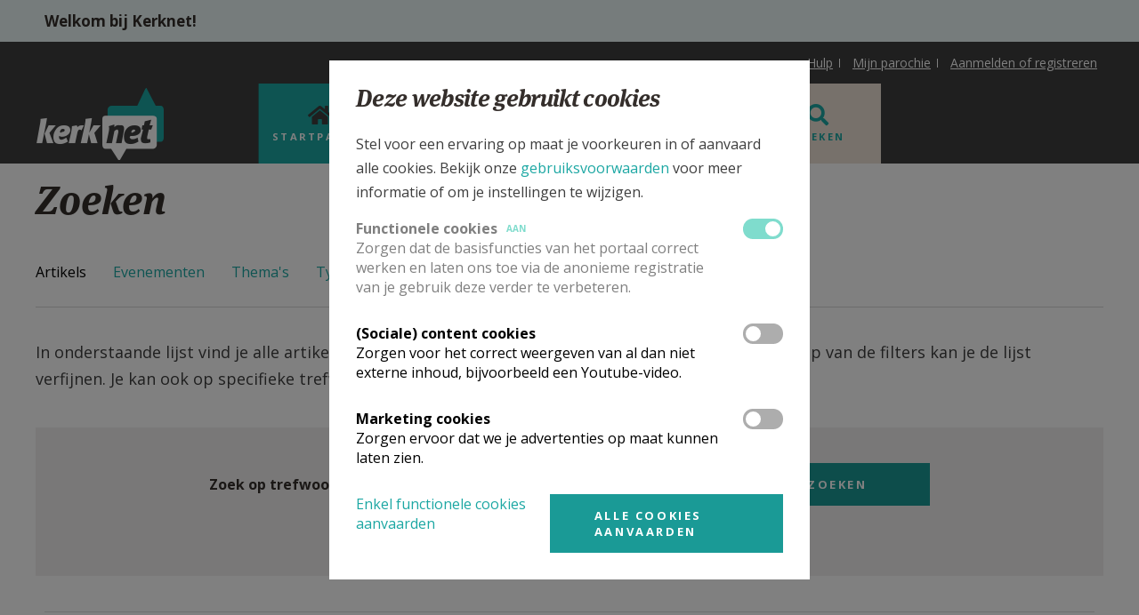

--- FILE ---
content_type: text/html; charset=utf-8
request_url: https://www.kerknet.be/zoeken/artikels?page=7257
body_size: 149970
content:
<!DOCTYPE html PUBLIC "-//W3C//DTD XHTML+RDFa 1.0//EN"
    "http://www.w3.org/MarkUp/DTD/xhtml-rdfa-1.dtd">
<html xmlns="http://www.w3.org/1999/xhtml" xml:lang="nl" version="XHTML+RDFa 1.0" dir="ltr"
  xmlns:og="http://ogp.me/ns#"
  xmlns:article="http://ogp.me/ns/article#"
  xmlns:book="http://ogp.me/ns/book#"
  xmlns:profile="http://ogp.me/ns/profile#"
  xmlns:video="http://ogp.me/ns/video#"
  xmlns:product="http://ogp.me/ns/product#">

<head profile="http://www.w3.org/1999/xhtml/vocab">
    <meta http-equiv="Content-Type" content="text/html; charset=utf-8" />
<link rel="alternate" type="application/rss+xml" title="Kerknet homepage RSS feed" href="https://www.kerknet.be/feed/homepage" />
<link rel="icon" href="https://www.kerknet.be/favicon.ico" type="image/vnd.microsoft.icon" />
<meta name="description" content="Zoek naar artikels van onze redactie en van verschillende microsites actief op Kerknet." />
<meta name="generator" content="Drupal 7 (http://drupal.org)" />
<link rel="canonical" href="https://www.kerknet.be/zoeken/artikels" />
<link rel="shortlink" href="https://www.kerknet.be/zoeken/artikels" />
<meta property="og:site_name" content="Kerknet" />
<meta property="og:type" content="article" />
<meta property="og:url" content="https://www.kerknet.be/zoeken/artikels" />
<meta property="og:title" content="Zoeken" />
<meta property="og:description" content="Zoek naar artikels van onze redactie en van verschillende microsites actief op Kerknet." />
<meta property="og:image" content="https://www.kerknet.be/sites/all/themes/genesis/logo_kerknet_og_image.png" />
<noscript><img height="1" width="1" style="display:none" src="https://www.facebook.com/tr?id=791341637712911&ev=PageView&noscript=1"/></noscript>
    <link rel="apple-touch-icon" sizes="180x180" href="/apple-touch-icon.png">
    <link rel="icon" type="image/png" sizes="32x32" href="/favicon-32x32.png">
    <link rel="icon" type="image/png" sizes="16x16" href="/favicon-16x16.png">
    <link rel="manifest" href="/site.webmanifest">
    <link rel="mask-icon" href="/safari-pinned-tab.svg" color="#ffffff">
    <meta name="msapplication-TileColor" content="#ffffff">
    <meta name="theme-color" content="#ffffff">

    <meta name="viewport" content="width=device-width, initial-scale=1, maximum-scale=1.0">
    <meta name="MobileOptimized" content="width">
    <meta name="HandheldFriendly" content="true">
    <title>Artikels zoeken | pagina 7258 | Kerknet</title>
    <link type="text/css" rel="stylesheet" href="https://www.kerknet.be/sites/default/files/css/css_xE-rWrJf-fncB6ztZfd2huxqgxu4WO-qwma6Xer30m4.css" media="all" />
<link type="text/css" rel="stylesheet" href="https://www.kerknet.be/sites/default/files/css/css_P9RYYHSoJhL70A8ZKZmBSiBB5c9nYKq7pwY1j4XUnFA.css" media="all" />
<link type="text/css" rel="stylesheet" href="https://www.kerknet.be/sites/default/files/css/css_MRXYuf4wD3Y2C8hb6mer5sbzg373lIG74Gqbb3lDasA.css" media="all" />
<link type="text/css" rel="stylesheet" href="https://www.kerknet.be/sites/default/files/css/css_WkZBhTEqonXuHXf2CTY7boIQwIpNxv27uVIcfdNrTc8.css" media="all" />
<link type="text/css" rel="stylesheet" href="https://www.kerknet.be/sites/default/files/css/css_DAbbl391OW4uiIzo6T9FajcgyT09zEDNwRnrmPtpmJM.css" media="print" />

<!--[if gt IE 9]><!-->
<link type="text/css" rel="stylesheet" href="https://www.kerknet.be/sites/all/themes/genesis/assets/build/css/main.css?t8sx07" media="all" />
<!--<![endif]-->

<!--[if lte IE 9]>
<link type="text/css" rel="stylesheet" href="https://www.kerknet.be/sites/all/themes/genesis/assets/build/css/ie-main.css?t8sx07" media="all" />
<![endif]-->
    <link href='//fonts.googleapis.com/css?family=Open+Sans:700,400' rel='stylesheet' type='text/css'>
        <script type="text/javascript" defer="defer" src="https://www.kerknet.be/sites/default/files/google_tag/primary/google_tag.script.js?t8sx07"></script>
<script type="text/javascript" src="https://www.kerknet.be/sites/all/modules/contrib/jquery_update/replace/jquery/1.7/jquery.min.js?v=1.7.2"></script>
<script type="text/javascript" src="https://www.kerknet.be/misc/jquery-extend-3.4.0.js?v=1.7.2"></script>
<script type="text/javascript" src="https://www.kerknet.be/misc/jquery-html-prefilter-3.5.0-backport.js?v=1.7.2"></script>
<script type="text/javascript" src="https://www.kerknet.be/misc/jquery.once.js?v=1.2"></script>
<script type="text/javascript" src="https://www.kerknet.be/misc/drupal.js?t8sx07"></script>
<script type="text/javascript" src="https://www.kerknet.be/sites/all/modules/contrib/eu_cookie_compliance/js/jquery.cookie-1.4.1.min.js?v=1.4.1"></script>
<script type="text/javascript" src="https://www.kerknet.be/sites/all/modules/contrib/cookie_content_blocker/js/cookieContentBlocker.behavior.js?t8sx07"></script>
<script type="text/javascript" src="https://www.kerknet.be/sites/all/modules/custom/kerknet_general/js/wysiwyg_link_image.js?t8sx07"></script>
<script type="text/javascript" src="https://www.kerknet.be/sites/all/modules/custom/kerknet_general/js/ckeditor_anchor_override.js?t8sx07"></script>
<script type="text/javascript" src="https://www.kerknet.be/sites/all/modules/custom/kerknet_general/js/ckeditor_table_width_override.js?t8sx07"></script>
<script type="text/javascript" src="https://www.kerknet.be/sites/all/modules/custom/kerknet_general/js/ckeditor_blocked_keys.js?t8sx07"></script>
<script type="text/javascript" src="https://www.kerknet.be/sites/default/files/languages/nl_wOyDMt1bJH8PnqVG281Oo31xAioyAmEcF3ozrhdAUT4.js?t8sx07"></script>
<script type="text/javascript" src="https://www.kerknet.be/sites/all/modules/contrib/jcaption/jcaption.js?t8sx07"></script>
<script type="text/javascript" src="https://www.kerknet.be/sites/all/modules/custom/kerknet_organisations/js/kerknet_organisations_your_parish_helpers.js?t8sx07"></script>
<script type="text/javascript" src="https://www.kerknet.be/sites/all/modules/custom/kerknet_search/js/kerknet_search_quick_filter_your_parish.js?t8sx07"></script>
<script type="text/javascript" src="https://www.kerknet.be/sites/all/modules/custom/kerknet_search/js/kerknet_search_more_filters.js?t8sx07"></script>
<script type="text/javascript" src="https://www.kerknet.be/sites/all/modules/contrib/facetapi_select/js/facetapi_select.js?t8sx07"></script>
<script type="text/javascript" src="https://www.kerknet.be/sites/all/libraries/chosen/chosen.jquery.min.js?v=1.1.0"></script>
<script type="text/javascript" src="https://www.kerknet.be/sites/all/modules/custom/kerknet_product/assets/product-submit.js?t8sx07"></script>
<script type="text/javascript" src="https://www.kerknet.be/sites/all/modules/contrib/facetapi/facetapi.js?t8sx07"></script>
<script type="text/javascript" src="https://www.kerknet.be/misc/autocomplete.js?v=7.82"></script>
<script type="text/javascript" src="https://www.kerknet.be/sites/all/modules/custom/kerknet_your_parish/js/kerknet_your_parish_close_button.js?t8sx07"></script>
<script type="text/javascript" src="https://www.kerknet.be/sites/all/themes/genesis/assets/src/js/scheduler-add-time.js?t8sx07"></script>
<script type="text/javascript" src="https://www.kerknet.be/sites/all/modules/contrib/dropsolid_eucc/js/dropsolid-eucc--reopen-link.js?t8sx07"></script>
<script type="text/javascript" src="https://www.kerknet.be/sites/all/modules/contrib/eu_cookie_compliance_gtm/js/eu_cookie_compliance_hooks.js?t8sx07"></script>
<script type="text/javascript" src="https://www.kerknet.be/sites/all/modules/contrib/responsive_menus/styles/responsive_menus_simple/js/responsive_menus_simple.js?t8sx07"></script>
<script type="text/javascript" src="https://www.kerknet.be/sites/all/modules/contrib/dropsolid_eucc/js/dropsolid-eucc.js?t8sx07"></script>
<script type="text/javascript" src="https://www.kerknet.be/sites/all/modules/custom/kerknet_outdated_browser/assets/js/kerknet_browser_test.js?t8sx07"></script>
<script type="text/javascript" src="https://www.kerknet.be/sites/all/modules/custom/kerknet_organisations/js/kerknet_organisations_recent_visited.js?t8sx07"></script>
<script type="text/javascript" src="https://www.kerknet.be/sites/all/modules/contrib/chosen/chosen.js?v=1.1.0"></script>
<script type="text/javascript" src="https://www.kerknet.be/sites/all/modules/custom/kerknet_search/js/kerknet_search_disable_ajax_submit_exposed_filter.js?t8sx07"></script>
<script type="text/javascript" src="https://www.kerknet.be/sites/all/themes/genesis/assets/build/js/app.js?t8sx07"></script>
<script type="text/javascript">
<!--//--><![CDATA[//><!--
jQuery.extend(Drupal.settings, {"basePath":"\/","pathPrefix":"","ajaxPageState":{"theme":"genesis","theme_token":"LvWM5ELgnIHV6fn8ppWglfH5w_9ypE_TWVj6Xzd8MuE","js":{"\/\/unpkg.com\/@popperjs\/core@2":1,"\/\/unpkg.com\/tippy.js@6":1,"sites\/all\/modules\/custom\/kerknet_tippy\/js\/kerknet_tippy.js":1,"0":1,"1":1,"sites\/all\/modules\/contrib\/eu_cookie_compliance\/js\/eu_cookie_compliance.js":1,"https:\/\/www.kerknet.be\/sites\/default\/files\/google_tag\/primary\/google_tag.script.js":1,"sites\/all\/modules\/contrib\/jquery_update\/replace\/jquery\/1.7\/jquery.min.js":1,"misc\/jquery-extend-3.4.0.js":1,"misc\/jquery-html-prefilter-3.5.0-backport.js":1,"misc\/jquery.once.js":1,"misc\/drupal.js":1,"sites\/all\/modules\/contrib\/eu_cookie_compliance\/js\/jquery.cookie-1.4.1.min.js":1,"sites\/all\/modules\/contrib\/cookie_content_blocker\/js\/cookieContentBlocker.behavior.js":1,"sites\/all\/modules\/custom\/kerknet_general\/js\/wysiwyg_link_image.js":1,"sites\/all\/modules\/custom\/kerknet_general\/js\/ckeditor_anchor_override.js":1,"sites\/all\/modules\/custom\/kerknet_general\/js\/ckeditor_table_width_override.js":1,"sites\/all\/modules\/custom\/kerknet_general\/js\/ckeditor_blocked_keys.js":1,"public:\/\/languages\/nl_wOyDMt1bJH8PnqVG281Oo31xAioyAmEcF3ozrhdAUT4.js":1,"sites\/all\/modules\/contrib\/jcaption\/jcaption.js":1,"sites\/all\/modules\/custom\/kerknet_organisations\/js\/kerknet_organisations_your_parish_helpers.js":1,"sites\/all\/modules\/custom\/kerknet_search\/js\/kerknet_search_quick_filter_your_parish.js":1,"sites\/all\/modules\/custom\/kerknet_search\/js\/kerknet_search_more_filters.js":1,"sites\/all\/modules\/contrib\/facetapi_select\/js\/facetapi_select.js":1,"sites\/all\/libraries\/chosen\/chosen.jquery.min.js":1,"sites\/all\/modules\/custom\/kerknet_product\/assets\/product-submit.js":1,"sites\/all\/modules\/contrib\/facetapi\/facetapi.js":1,"misc\/autocomplete.js":1,"sites\/all\/modules\/custom\/kerknet_your_parish\/js\/kerknet_your_parish_close_button.js":1,"sites\/all\/themes\/genesis\/assets\/src\/js\/scheduler-add-time.js":1,"sites\/all\/modules\/contrib\/dropsolid_eucc\/js\/dropsolid-eucc--reopen-link.js":1,"sites\/all\/modules\/contrib\/eu_cookie_compliance_gtm\/js\/eu_cookie_compliance_hooks.js":1,"sites\/all\/modules\/contrib\/responsive_menus\/styles\/responsive_menus_simple\/js\/responsive_menus_simple.js":1,"sites\/all\/modules\/contrib\/dropsolid_eucc\/js\/dropsolid-eucc.js":1,"sites\/all\/modules\/custom\/kerknet_outdated_browser\/assets\/js\/kerknet_browser_test.js":1,"sites\/all\/modules\/custom\/kerknet_organisations\/js\/kerknet_organisations_recent_visited.js":1,"sites\/all\/modules\/contrib\/chosen\/chosen.js":1,"sites\/all\/modules\/custom\/kerknet_search\/js\/kerknet_search_disable_ajax_submit_exposed_filter.js":1,"sites\/all\/themes\/genesis\/assets\/build\/js\/app.js":1},"css":{"modules\/system\/system.base.css":1,"modules\/system\/system.menus.css":1,"modules\/system\/system.messages.css":1,"modules\/system\/system.theme.css":1,"sites\/all\/libraries\/chosen\/chosen.css":1,"sites\/all\/modules\/contrib\/chosen\/css\/chosen-drupal.css":1,"modules\/comment\/comment.css":1,"sites\/all\/modules\/contrib\/cookie_content_blocker\/theme\/cookie-content-blocker.css":1,"sites\/all\/modules\/contrib\/date\/date_api\/date.css":1,"sites\/all\/modules\/contrib\/date\/date_popup\/themes\/datepicker.1.7.css":1,"sites\/all\/modules\/contrib\/date\/date_repeat_field\/date_repeat_field.css":1,"modules\/field\/theme\/field.css":1,"modules\/node\/node.css":1,"modules\/search\/search.css":1,"modules\/user\/user.css":1,"sites\/all\/modules\/contrib\/views\/css\/views.css":1,"sites\/all\/modules\/contrib\/ctools\/css\/ctools.css":1,"sites\/all\/modules\/contrib\/panels\/plugins\/layouts\/flexible\/flexible.css":1,"public:\/\/ctools\/css\/888760a0419e6c9383a19fc4cabbfb72.css":1,"sites\/all\/modules\/contrib\/responsive_menus\/styles\/responsive_menus_simple\/css\/responsive_menus_simple.css":1,"sites\/all\/modules\/contrib\/dropsolid_eucc\/css\/dropsolid-eucc.css":1,"sites\/all\/modules\/contrib\/eu_cookie_compliance\/css\/eu_cookie_compliance.bare.css":1,"sites\/all\/modules\/contrib\/ds\/layouts\/ds_3col_equal_width\/ds_3col_equal_width.css":1,"sites\/all\/themes\/genesis\/assets\/build\/css\/print.css":1,"sites\/all\/themes\/genesis\/assets\/build\/css\/main.css":1,"sites\/all\/themes\/genesis\/assets\/build\/css\/ie-main.css":1}},"jcaption":{"jcaption_selectors":[".field-collection-item-field-article-content img"],"jcaption_alt_title":"title","jcaption_requireText":1,"jcaption_copyStyle":0,"jcaption_removeStyle":0,"jcaption_removeClass":0,"jcaption_removeAlign":0,"jcaption_copyAlignmentToClass":0,"jcaption_copyFloatToClass":0,"jcaption_copyClassToClass":0,"jcaption_autoWidth":0,"jcaption_keepLink":0,"jcaption_styleMarkup":"","jcaption_animate":0,"jcaption_showDuration":"200","jcaption_hideDuration":"200"},"urlIsAjaxTrusted":{"\/zoeken\/artikels":true,"\/zoeken\/artikels?page=7257":true},"facetapi":{"facets":[{"limit":"20","id":"facetapi-facet-search-apidefault-node-index-block-field-organisation-taxonomyparents-all","searcher":"search_api@default_node_index","realmName":"block","facetName":"field_organisation_taxonomy:parents_all","queryType":null,"widget":"facetapi_links","showMoreText":"Show more","showFewerText":"Show fewer"},{"limit":"0","id":"facetapi-facet-search-apidefault-node-index-block-field-article-organisationparents-all","searcher":"search_api@default_node_index","realmName":"block","facetName":"field_article_organisation:parents_all","queryType":null,"widget":"facetapi_links","showMoreText":"Show more","showFewerText":"Show fewer"},{"limit":"20","id":"facetapi-facet-search-apidefault-node-index-block-field-organisation-addresslocality","searcher":"search_api@default_node_index","realmName":"block","facetName":"field_organisation_address:locality","queryType":null,"widget":"facetapi_links","showMoreText":"Show more","showFewerText":"Show fewer"},{"limit":"20","id":"facetapi-facet-search-apidefault-node-index-block-field-organisation-addresspostal-code","searcher":"search_api@default_node_index","realmName":"block","facetName":"field_organisation_address:postal_code","queryType":null,"widget":"facetapi_links","showMoreText":"Show more","showFewerText":"Show fewer"},{"limit":"20","id":"facetapi-facet-search-apidefault-node-index-block-field-article-general-category","searcher":"search_api@default_node_index","realmName":"block","facetName":"field_article_general_category","queryType":null,"widget":"facetapi_select_dropdowns","showMoreText":"Meer tonen","showFewerText":"Minder tonen"},{"limit":"20","id":"facetapi-facet-search-apidefault-node-index-block-field-article-type","searcher":"search_api@default_node_index","realmName":"block","facetName":"field_article_type","queryType":null,"widget":"facetapi_select_dropdowns","showMoreText":"Meer tonen","showFewerText":"Minder tonen"},{"limit":"20","id":"facetapi-facet-search-apidefault-node-index-block-field-article-organisation","searcher":"search_api@default_node_index","realmName":"block","facetName":"field_article_organisation","queryType":null,"widget":"facetapi_select_dropdowns","showMoreText":"Meer tonen","showFewerText":"Minder tonen"},{"limit":"20","id":"facetapi-facet-search-apidefault-node-index-block-field-event-event-type","searcher":"search_api@default_node_index","realmName":"block","facetName":"field_event_event_type","queryType":null,"widget":"facetapi_select_dropdowns","showMoreText":"Meer tonen","showFewerText":"Minder tonen"},{"limit":"20","id":"facetapi-facet-search-apidefault-node-index-block-field-article-authors","searcher":"search_api@default_node_index","realmName":"block","facetName":"field_article_authors","queryType":null,"widget":"facetapi_select_dropdowns","showMoreText":"Meer tonen","showFewerText":"Minder tonen"},{"limit":"20","id":"facetapi-facet-search-apidefault-node-index-block-field-article-theme","searcher":"search_api@default_node_index","realmName":"block","facetName":"field_article_theme","queryType":null,"widget":"facetapi_select_dropdowns","showMoreText":"Meer tonen","showFewerText":"Minder tonen"},{"limit":"20","id":"facetapi-facet-search-apidefault-node-index-block-field-event-location","searcher":"search_api@default_node_index","realmName":"block","facetName":"field_event_location","queryType":null,"widget":"facetapi_select_dropdowns","showMoreText":"Meer tonen","showFewerText":"Minder tonen"},{"limit":"3","id":"facetapi-facet-search-apidefault-node-index-block-city-copy","searcher":"search_api@default_node_index","realmName":"block","facetName":"city_copy","queryType":null,"widget":"facetapi_links","showMoreText":"Show more","showFewerText":"Show fewer"},{"limit":"20","id":"facetapi-facet-search-apidefault-node-index-block-field-product-type","searcher":"search_api@default_node_index","realmName":"block","facetName":"field_product_type","queryType":null,"widget":"facetapi_select_dropdowns","showMoreText":"Show more","showFewerText":"Show fewer"}]},"chosen":{"selector":"select:not(.day):not(.month):not(.year):visible","minimum_single":0,"minimum_multiple":20,"minimum_width":200,"options":{"disable_search":false,"disable_search_threshold":0,"search_contains":false,"placeholder_text_multiple":"Choose some options","placeholder_text_single":"Choose an option","no_results_text":"No results match","inherit_select_classes":true}},"eu_cookie_compliance_gtm":{"functional":{"event":"Cookie Consent","functional":"@status"},"social":{"event":"Cookie Consent","social":"@status"},"marketing":{"event":"Cookie Consent","marketing":"@status"}},"responsive_menus":[{"toggler_text":"\u2630 Menu","selectors":["#main-menu"],"media_size":"768","media_unit":"px","absolute":"1","remove_attributes":"1","responsive_menus_style":"responsive_menus_simple"}],"dropsolid_eucc__path":"zoeken\/artikels","eu_cookie_compliance":{"cookie_policy_version":"2.0.0","popup_enabled":1,"popup_agreed_enabled":0,"popup_hide_agreed":0,"popup_clicking_confirmation":false,"popup_scrolling_confirmation":false,"popup_html_info":"\u003Cdiv class=\u0022eu-cookie-compliance-banner eu-cookie-compliance-banner-info eu-cookie-compliance-banner--categories\u0022\u003E\n  \u003Cdiv class=\u0022popup-content info\u0022\u003E\n    \u003Cdiv class=\u0022popup-header\u0022\u003E\n      \u003Cdiv class=\u0022language-switch-wrapper\u0022\u003E\u003C\/div\u003E\n      \u003Cdiv id=\u0022popup-text\u0022\u003E\n        \u003Ch3\u003E\u003Cspan\u003EDeze website gebruikt cookies\u003C\/span\u003E\u003C\/h3\u003E\n\u003Cp\u003EStel voor een ervaring op maat je voorkeuren in of aanvaard alle cookies. Bekijk onze \u003Ca href=\u0022\/gebruiksvoorwaarden#cookies\u0022\u003Egebruiksvoorwaarden\u003C\/a\u003E\u0026nbsp;voor meer informatie of om je instellingen te wijzigen.\u003C\/p\u003E\n      \u003C\/div\u003E\n    \u003C\/div\u003E\n          \u003Cdiv id=\u0022eu-cookie-compliance-categories\u0022 class=\u0022eu-cookie-compliance-categories\u0022\u003E\n                  \u003Cdiv class=\u0022eu-cookie-compliance-category disabled\u0022\u003E\n            \u003Cdiv class=\u0022eu-cookie-compliance-category-info\u0022\u003E\n              \u003Cdiv class=\u0022eu-cookie-compliance-category-label\u0022\u003E\n                Functionele cookies                \u003Cspan class=\u0022state-label visible\u0022\u003E\n                  Aan                \u003C\/span\u003E\n              \u003C\/div\u003E\n                              \u003Cdiv class=\u0022eu-cookie-compliance-category-description\u0022\u003EZorgen dat de basisfuncties van het portaal correct werken en laten ons toe via de anonieme registratie van je gebruik deze verder te verbeteren.  \u003C\/div\u003E\n                          \u003C\/div\u003E\n            \u003Clabel for=\u0022cookie-category-functional\u0022 class=\u0022eu-cookie-compliance-category-switch\u0022\u003E\n              \u003Cinput type=\u0022checkbox\u0022 name=\u0022cookie-categories\u0022 id=\u0022cookie-category-functional\u0022\n                     value=\u0022functional\u0022\n                     checked                     disabled \u003E\n              \u003Cspan class=\u0022toggle\u0022\u003E\u003C\/span\u003E\n            \u003C\/label\u003E\n        \u003C\/div\u003E\n                  \u003Cdiv class=\u0022eu-cookie-compliance-category\u0022\u003E\n            \u003Cdiv class=\u0022eu-cookie-compliance-category-info\u0022\u003E\n              \u003Cdiv class=\u0022eu-cookie-compliance-category-label\u0022\u003E\n                (Sociale) content cookies                \u003Cspan class=\u0022state-label \u0022\u003E\n                  Aan                \u003C\/span\u003E\n              \u003C\/div\u003E\n                              \u003Cdiv class=\u0022eu-cookie-compliance-category-description\u0022\u003EZorgen voor het correct weergeven van al dan niet externe inhoud, bijvoorbeeld een Youtube-video.\u003C\/div\u003E\n                          \u003C\/div\u003E\n            \u003Clabel for=\u0022cookie-category-social\u0022 class=\u0022eu-cookie-compliance-category-switch\u0022\u003E\n              \u003Cinput type=\u0022checkbox\u0022 name=\u0022cookie-categories\u0022 id=\u0022cookie-category-social\u0022\n                     value=\u0022social\u0022\n                                           \u003E\n              \u003Cspan class=\u0022toggle\u0022\u003E\u003C\/span\u003E\n            \u003C\/label\u003E\n        \u003C\/div\u003E\n                  \u003Cdiv class=\u0022eu-cookie-compliance-category\u0022\u003E\n            \u003Cdiv class=\u0022eu-cookie-compliance-category-info\u0022\u003E\n              \u003Cdiv class=\u0022eu-cookie-compliance-category-label\u0022\u003E\n                Marketing cookies                \u003Cspan class=\u0022state-label \u0022\u003E\n                  Aan                \u003C\/span\u003E\n              \u003C\/div\u003E\n                              \u003Cdiv class=\u0022eu-cookie-compliance-category-description\u0022\u003EZorgen ervoor dat we je advertenties op maat kunnen laten zien.\u003C\/div\u003E\n                          \u003C\/div\u003E\n            \u003Clabel for=\u0022cookie-category-marketing\u0022 class=\u0022eu-cookie-compliance-category-switch\u0022\u003E\n              \u003Cinput type=\u0022checkbox\u0022 name=\u0022cookie-categories\u0022 id=\u0022cookie-category-marketing\u0022\n                     value=\u0022marketing\u0022\n                                           \u003E\n              \u003Cspan class=\u0022toggle\u0022\u003E\u003C\/span\u003E\n            \u003C\/label\u003E\n        \u003C\/div\u003E\n                          \u003Cdiv class=\u0022eu-cookie-compliance-categories-buttons\u0022\u003E\n            \u003Cbutton type=\u0022button\u0022\n                    class=\u0022eu-cookie-compliance-save-preferences-button\u0022\u003EBewaar mijn instellingen\u003C\/button\u003E\n          \u003C\/div\u003E\n              \u003C\/div\u003E\n    \n    \u003Cdiv id=\u0022popup-buttons\u0022 class=\u0022eu-cookie-compliance-has-categories\u0022\u003E\n      \u003Cbutton type=\u0022button\u0022 class=\u0022agree-button eu-cookie-compliance-default-button\u0022\u003EAlle cookies aanvaarden\u003C\/button\u003E\n              \u003Cbutton type=\u0022button\u0022 class=\u0022eu-cookie-withdraw-button eu-cookie-compliance-hidden\u0022 \u003EWithdraw consent\u003C\/button\u003E\n          \u003C\/div\u003E\n\n    \u003Cdiv class=\u0022dropsolid-eucc--buttons\u0022\u003E\n      \u003Cdiv class=\u0022dropsolid-eucc--accept-minimal-wrapper\u0022\u003E\u003Ca href=\u0022\u0022 class=\u0022dropsolid-eucc--accept-minimal\u0022\u003EEnkel functionele cookies aanvaarden\u003C\/a\u003E\u003C\/div\u003E\n      \u003Cdiv class=\u0022dropsolid-eucc--dynamic-accept-wrapper\u0022\u003E\u003Ca href=\u0022\u0022 class=\u0022dropsolid-eucc--dynamic-accept all button\u0022 data-all=\u0022Alle cookies aanvaarden\u0022 data-selection=\u0022Bewaar mijn instellingen\u0022\u003EAlle cookies aanvaarden\u003C\/a\u003E\u003C\/div\u003E\n    \u003C\/div\u003E\n  \u003C\/div\u003E\n\u003C\/div\u003E","use_mobile_message":false,"mobile_popup_html_info":"\u003Cdiv class=\u0022eu-cookie-compliance-banner eu-cookie-compliance-banner-info eu-cookie-compliance-banner--categories\u0022\u003E\n  \u003Cdiv class=\u0022popup-content info\u0022\u003E\n    \u003Cdiv class=\u0022popup-header\u0022\u003E\n      \u003Cdiv class=\u0022language-switch-wrapper\u0022\u003E\u003C\/div\u003E\n      \u003Cdiv id=\u0022popup-text\u0022\u003E\n              \u003C\/div\u003E\n    \u003C\/div\u003E\n          \u003Cdiv id=\u0022eu-cookie-compliance-categories\u0022 class=\u0022eu-cookie-compliance-categories\u0022\u003E\n                  \u003Cdiv class=\u0022eu-cookie-compliance-category disabled\u0022\u003E\n            \u003Cdiv class=\u0022eu-cookie-compliance-category-info\u0022\u003E\n              \u003Cdiv class=\u0022eu-cookie-compliance-category-label\u0022\u003E\n                Functionele cookies                \u003Cspan class=\u0022state-label visible\u0022\u003E\n                  Aan                \u003C\/span\u003E\n              \u003C\/div\u003E\n                              \u003Cdiv class=\u0022eu-cookie-compliance-category-description\u0022\u003EZorgen dat de basisfuncties van het portaal correct werken en laten ons toe via de anonieme registratie van je gebruik deze verder te verbeteren.  \u003C\/div\u003E\n                          \u003C\/div\u003E\n            \u003Clabel for=\u0022cookie-category-functional\u0022 class=\u0022eu-cookie-compliance-category-switch\u0022\u003E\n              \u003Cinput type=\u0022checkbox\u0022 name=\u0022cookie-categories\u0022 id=\u0022cookie-category-functional\u0022\n                     value=\u0022functional\u0022\n                     checked                     disabled \u003E\n              \u003Cspan class=\u0022toggle\u0022\u003E\u003C\/span\u003E\n            \u003C\/label\u003E\n        \u003C\/div\u003E\n                  \u003Cdiv class=\u0022eu-cookie-compliance-category\u0022\u003E\n            \u003Cdiv class=\u0022eu-cookie-compliance-category-info\u0022\u003E\n              \u003Cdiv class=\u0022eu-cookie-compliance-category-label\u0022\u003E\n                (Sociale) content cookies                \u003Cspan class=\u0022state-label \u0022\u003E\n                  Aan                \u003C\/span\u003E\n              \u003C\/div\u003E\n                              \u003Cdiv class=\u0022eu-cookie-compliance-category-description\u0022\u003EZorgen voor het correct weergeven van al dan niet externe inhoud, bijvoorbeeld een Youtube-video.\u003C\/div\u003E\n                          \u003C\/div\u003E\n            \u003Clabel for=\u0022cookie-category-social\u0022 class=\u0022eu-cookie-compliance-category-switch\u0022\u003E\n              \u003Cinput type=\u0022checkbox\u0022 name=\u0022cookie-categories\u0022 id=\u0022cookie-category-social\u0022\n                     value=\u0022social\u0022\n                                           \u003E\n              \u003Cspan class=\u0022toggle\u0022\u003E\u003C\/span\u003E\n            \u003C\/label\u003E\n        \u003C\/div\u003E\n                  \u003Cdiv class=\u0022eu-cookie-compliance-category\u0022\u003E\n            \u003Cdiv class=\u0022eu-cookie-compliance-category-info\u0022\u003E\n              \u003Cdiv class=\u0022eu-cookie-compliance-category-label\u0022\u003E\n                Marketing cookies                \u003Cspan class=\u0022state-label \u0022\u003E\n                  Aan                \u003C\/span\u003E\n              \u003C\/div\u003E\n                              \u003Cdiv class=\u0022eu-cookie-compliance-category-description\u0022\u003EZorgen ervoor dat we je advertenties op maat kunnen laten zien.\u003C\/div\u003E\n                          \u003C\/div\u003E\n            \u003Clabel for=\u0022cookie-category-marketing\u0022 class=\u0022eu-cookie-compliance-category-switch\u0022\u003E\n              \u003Cinput type=\u0022checkbox\u0022 name=\u0022cookie-categories\u0022 id=\u0022cookie-category-marketing\u0022\n                     value=\u0022marketing\u0022\n                                           \u003E\n              \u003Cspan class=\u0022toggle\u0022\u003E\u003C\/span\u003E\n            \u003C\/label\u003E\n        \u003C\/div\u003E\n                          \u003Cdiv class=\u0022eu-cookie-compliance-categories-buttons\u0022\u003E\n            \u003Cbutton type=\u0022button\u0022\n                    class=\u0022eu-cookie-compliance-save-preferences-button\u0022\u003EBewaar mijn instellingen\u003C\/button\u003E\n          \u003C\/div\u003E\n              \u003C\/div\u003E\n    \n    \u003Cdiv id=\u0022popup-buttons\u0022 class=\u0022eu-cookie-compliance-has-categories\u0022\u003E\n      \u003Cbutton type=\u0022button\u0022 class=\u0022agree-button eu-cookie-compliance-default-button\u0022\u003EAlle cookies aanvaarden\u003C\/button\u003E\n              \u003Cbutton type=\u0022button\u0022 class=\u0022eu-cookie-withdraw-button eu-cookie-compliance-hidden\u0022 \u003EWithdraw consent\u003C\/button\u003E\n          \u003C\/div\u003E\n\n    \u003Cdiv class=\u0022dropsolid-eucc--buttons\u0022\u003E\n      \u003Cdiv class=\u0022dropsolid-eucc--accept-minimal-wrapper\u0022\u003E\u003Ca href=\u0022\u0022 class=\u0022dropsolid-eucc--accept-minimal\u0022\u003EEnkel functionele cookies aanvaarden\u003C\/a\u003E\u003C\/div\u003E\n      \u003Cdiv class=\u0022dropsolid-eucc--dynamic-accept-wrapper\u0022\u003E\u003Ca href=\u0022\u0022 class=\u0022dropsolid-eucc--dynamic-accept all button\u0022 data-all=\u0022Alle cookies aanvaarden\u0022 data-selection=\u0022Bewaar mijn instellingen\u0022\u003EAlle cookies aanvaarden\u003C\/a\u003E\u003C\/div\u003E\n    \u003C\/div\u003E\n  \u003C\/div\u003E\n\u003C\/div\u003E\n","mobile_breakpoint":"768","popup_html_agreed":"\u003Cdiv\u003E\n  \u003Cdiv class=\u0022popup-content agreed\u0022\u003E\n    \u003Cdiv id=\u0022popup-text\u0022\u003E\n      \u003Cp\u003Etest\u003C\/p\u003E\n    \u003C\/div\u003E\n    \u003Cdiv id=\u0022popup-buttons\u0022\u003E\n      \u003Cbutton type=\u0022button\u0022 class=\u0022hide-popup-button eu-cookie-compliance-hide-button\u0022\u003ESLUITEN\u003C\/button\u003E\n              \u003Cbutton type=\u0022button\u0022 class=\u0022find-more-button eu-cookie-compliance-more-button-thank-you\u0022 \u003EMEER INFO\u003C\/button\u003E\n          \u003C\/div\u003E\n  \u003C\/div\u003E\n\u003C\/div\u003E","popup_use_bare_css":1,"popup_height":"auto","popup_width":0,"popup_delay":0,"popup_link":"https:\/\/www.kerknet.be\/gebruiksvoorwaarden","popup_link_new_window":1,"popup_position":null,"fixed_top_position":false,"popup_language":"nl","store_consent":false,"better_support_for_screen_readers":0,"reload_page":0,"domain":"","domain_all_sites":0,"popup_eu_only_js":0,"cookie_lifetime":"100","cookie_session":false,"disagree_do_not_show_popup":0,"method":"categories","allowed_cookies":"functional:_ga\r\nfunctional:_gat_UA-2223755-1\r\nfunctional:_gid\r\nfunctional:_ga_2LN09HKYK9\r\nfunctional:cookie-agreed\r\nfunctional:cookie-agreed-categories\r\nfunctional:cookie-agreed-version\r\nfunctional:MCPopupSubscribed\r\nfunctional:MCPopupClosed\r\nfunctional:has_js\r\nfunctional:region-header-search-bar\r\nfunctional:PERSISTENT_LOGIN_*\r\nfunctional:livestream-no-display\r\nfunctional:mediazondag-no-display\r\nfunctional:dekesel-no-display\r\nfunctional:bevraging-graagsamen-no-display\r\nfunctional:Drupal.tableDrag.showWeight\r\nfunctional:TB\r\nmarketing:_fbp","withdraw_markup":"\u003Cbutton type=\u0022button\u0022 class=\u0022eu-cookie-withdraw-tab\u0022\u003EPrivacy settings\u003C\/button\u003E\n\u003Cdiv class=\u0022eu-cookie-withdraw-banner\u0022\u003E\n  \u003Cdiv class=\u0022popup-content info\u0022\u003E\n    \u003Cdiv id=\u0022popup-text\u0022\u003E\n      \u003Ch2\u003EWe use cookies on this site to enhance your user experience\u003C\/h2\u003E\u003Cp\u003EYou have given your consent for us to set cookies.\u003C\/p\u003E    \u003C\/div\u003E\n    \u003Cdiv id=\u0022popup-buttons\u0022\u003E\n      \u003Cbutton type=\u0022button\u0022 class=\u0022eu-cookie-withdraw-button\u0022\u003EWithdraw consent\u003C\/button\u003E\n    \u003C\/div\u003E\n  \u003C\/div\u003E\n\u003C\/div\u003E\n","withdraw_enabled":false,"withdraw_button_on_info_popup":0,"cookie_categories":["functional","social","marketing"],"cookie_categories_details":{"functional":{"weight":0,"machine_name":"functional","label":"Functionele cookies","description":"Zorgen dat de basisfuncties van het portaal correct werken en laten ons toe via de anonieme registratie van je gebruik deze verder te verbeteren.  ","checkbox_default_state":"required"},"social":{"weight":0,"machine_name":"social","label":"(Sociale) content cookies","description":"Zorgen voor het correct weergeven van al dan niet externe inhoud, bijvoorbeeld een Youtube-video.","checkbox_default_state":"unchecked"},"marketing":{"weight":0,"machine_name":"marketing","label":"Marketing cookies","description":"Zorgen ervoor dat we je advertenties op maat kunnen laten zien.","checkbox_default_state":"unchecked"}},"enable_save_preferences_button":1,"cookie_name":"","containing_element":"body","automatic_cookies_removal":1},"cookieContentBlocker":{"consentAwareness":{"accepted":{"event":{"name":"eu_cookie_compliance.changePreferences","selector":"document"},"cookie":{"operator":"c","name":"cookie-agreed-categories","value":"social"}},"declined":{"event":{"name":"eu_cookie_compliance.changePreferences","selector":"document"},"cookie":{"operator":"!c","name":"cookie-agreed-categories","value":"social"}},"change":{"event":{"name":"","selector":""}}}},"outdatedbrowser":{"Chrome":"57","Firefox":"52","Safari":"10","Opera":"44","IE":"12"}});
//--><!]]>
</script>

    <script src="//use.typekit.net/jhr5dwm.js"></script>
    <script>try{Typekit.load();}catch(e){}</script>
</head>

<!--[if (gt IE 9)|!(IE)]><!--> <body class="html not-front not-logged-in no-sidebars page-zoeken page-zoeken-artikels i18n-nl" > <!--<![endif]-->
<!--[if IE 9 ]> <body class="ie9 html not-front not-logged-in no-sidebars page-zoeken page-zoeken-artikels i18n-nl"> <![endif]-->

<div id="skip-link">
    <a href="#main-content" class="element-invisible element-focusable">Overslaan en naar de inhoud gaan</a>
</div>
    <div class="region region-page-top" id="region-page_top">
        <noscript aria-hidden="true"><iframe src="https://www.googletagmanager.com/ns.html?id=GTM-NCFDXQ9" height="0" width="0" style="display:none;visibility:hidden"></iframe></noscript>
    </div>

<div class="page-wrapper">
  <div class="page">

    <div class="header">
      <div class="header-organisation-navigation organisation-navigation">
                    <div class="region region-organization" id="region-organization">
        <div class="block block-kerknet-organisations block-kerknet-organisations-kerknet-org-recent-visited">

                <h2>Recent bezocht</h2>
        
    <div class="content">
        <div class="kerknet-organizations-recently-visited"><a href="#footer-organisation-navigation" class="organisation-navigation-anchor">Bekijk je recent bezochte microsites, auteurs en thema&#039;s</a></div>    </div>
</div>
    </div>
      </div>
      <div class="header-regions">
        <div class="container">
        </div>
      </div>
      <div class="header-tabs">
        <div class="logo">
          <a href="/" title="Home" rel="home" class="logo">
            kerknet          </a>
        </div>
        <div class="container">
              <div class="region region-header" id="region-header">
        <div class="block block-menu-block block--menu-block--user-menu block-menu-block-4">

            
    <div class="content">
        <div class="menu-block-wrapper menu-block-4 menu-name-user-menu parent-mlid-0 menu-level-1">
  <ul class="menu"><li class="first leaf menu-mlid-10548"><a href="/kerk-vlaanderen/informatie/ondersteuning-bij-het-aanmelden-op-kerknet">Hulp</a></li>
<li class="leaf menu-mlid-10547"><a href="/jouw-parochie">Mijn parochie</a></li>
<li class="last leaf menu-mlid-10751"><a href="/kerknet/register-form?destination=zoeken/artikels" rel="nofollow">Aanmelden of registreren</a></li>
</ul></div>
    </div>
</div>
<div class="block block-menu-block block--menu-block--menu-primary-menu block-menu-block-5">
  <div class="content">
    <a href="#" class="primary-close-main-menu">Menu</a>
    <div class="menu-items-wrapper ">
        <div class="menu-block-wrapper menu-block-5 menu-name-menu-primary-menu parent-mlid-0 menu-level-1">
  <ul class="menu"><li class="first leaf menu-mlid-10537"><a href="/" class="icon-icon-house">Startpagina</a></li>
<li class="leaf menu-mlid-10550"><a href="/jouw-parochie" class="icon-icon-organisatie">Kerk</a></li>
<li class="leaf menu-mlid-10553"><a href="/zoeken/vieringen/lijst" class="icon-icon-church">Vieringen</a></li>
<li class="leaf menu-mlid-10542"><a href="/organisatie/kerknet-shop" class="icon-icon-productitem">Shop</a></li>
<li class="last leaf active-trail menu-mlid-10543 search-nav"><a href="/zoeken" class="icon-icon-search active-trail active">Zoeken</a></li>
</ul></div>
    </div>
  </div>
</div>
    </div>
        </div>
      </div>
    </div> <!-- /.section, /#header -->

    <!-- Keeping this div for the menu to work properly -->
    <div class="header--search-bar"></div>

    
    
    
    <div class="main-wrapper">
      <div id="main" class="clearfix">

        <div class="content" class="column">
          <div class="section">
            <a class="main-content"></a>
                          <div class="tabs"></div>                                                    <div class="region region-content" id="region-content">
        <div class="block block-system block-system-main">

            
    <div class="content">
        <div class="panel-flexible panels-flexible-search_layout clearfix" >
<div class="panel-flexible-inside panels-flexible-search_layout-inside">
<div class="panels-flexible-row panels-flexible-row-search_layout-2 clearfix search-result-count">
  <div class="inside panels-flexible-row-inside panels-flexible-row-search_layout-2-inside clearfix">
<div class="panels-flexible-region panels-flexible-region-search_layout-search_result_count panels-flexible-region-first panels-flexible-region-last ">
  <div class="inside panels-flexible-region-inside panels-flexible-region-search_layout-search_result_count-inside panels-flexible-region-inside-first panels-flexible-region-inside-last">
<div class="panel-pane pane-page-title"  >
  
      
  
  <div class="pane-content">
    <h1>Zoeken</h1>
  </div>

  
  </div>
<div class="panel-separator"></div><div class="panel-pane pane-block pane-menu-menu-search-tabs"  >
  
      
  
  <div class="pane-content">
    <ul class="menu"><li class="first leaf"><a href="/zoeken/artikels" class="active">Artikels</a></li>
<li class="leaf"><a href="/zoeken/events">Evenementen</a></li>
<li class="leaf"><a href="/zoeken/themas">Thema&#039;s</a></li>
<li class="leaf"><a href="/zoeken/types">Types</a></li>
<li class="last leaf"><a href="/zoeken/adresboek/lijst">Organisaties</a></li>
</ul>  </div>

  
  </div>
<div class="panel-separator"></div><div class="panel-pane pane-block pane-kerknet-search-search-articles-intro-text"  >
  
      
  
  <div class="pane-content">
    <div class="search-intro-text"><p>In onderstaande lijst vind je alle artikels van de verschillende microsites actief op Kerknet. Met behulp van de filters kan je de lijst verfijnen. Je kan ook op&nbsp;specifieke trefwoorden zoeken.</p></div>  </div>

  
  </div>
  </div>
</div>
  </div>
</div>
<div class="panels-flexible-row panels-flexible-row-search_layout-5 clearfix search-main">
  <div class="inside panels-flexible-row-inside panels-flexible-row-search_layout-5-inside clearfix">
<div class="panels-flexible-region panels-flexible-region-search_layout-search_main panels-flexible-region-first panels-flexible-region-last ">
  <div class="inside panels-flexible-region-inside panels-flexible-region-search_layout-search_main-inside panels-flexible-region-inside-first panels-flexible-region-inside-last">
<div class="panel-pane pane-block pane-views-0f69ccc4b41820a7ec83681dcf83017d"  >
  
      
  
  <div class="pane-content">
    <form action="/zoeken/artikels" method="get" id="views-exposed-form-search-view-pane-search-articles" accept-charset="UTF-8"><div><div class="views-exposed-form">
  <div class="views-exposed-widgets clearfix">
          <div id="edit-text-wrapper" class="views-exposed-widget views-widget-filter-search_api_views_fulltext">
                  <label for="edit-text">
            Zoek op trefwoord          </label>
                        <div class="views-widget">
          <div class="form-item form-type-textfield form-item-text">
 <input type="text" id="edit-text" name="text" value="" size="30" maxlength="128" class="form-text" />
</div>
        </div>
              </div>
                    <div class="views-exposed-widget views-submit-button">
      <input type="submit" id="edit-submit-search-view" value="Zoeken" class="form-submit" />    </div>
      </div>
</div>
</div></form>  </div>

  
  </div>
<div class="panel-separator"></div><div class="panel-pane pane-block pane-kerknet-search-kerknet-filter-your-parish"  >
  
      
  
  <div class="pane-content">
    <div class="filter-your-parish-wrapper" data-url="zoeken/artikels" data-filter-name="field_article_organisation"></div>  </div>

  
  </div>
<div class="panel-separator"></div><div class="panel-pane pane-block pane-kerknet-search-kerknet-search-more-filters"  >
  
      
  
  <div class="pane-content">
    <a href="#" class="more-filters">Toon meer filters</a>  </div>

  
  </div>
  </div>
</div>
  </div>
</div>
<div class="panels-flexible-row panels-flexible-row-search_layout-main-row clearfix search-facets">
  <div class="inside panels-flexible-row-inside panels-flexible-row-search_layout-main-row-inside clearfix">
<div class="panels-flexible-region panels-flexible-region-search_layout-center panels-flexible-region-first panels-flexible-region-last ">
  <div class="inside panels-flexible-region-inside panels-flexible-region-search_layout-center-inside panels-flexible-region-inside-first panels-flexible-region-inside-last">
<div class="panel-pane pane-block pane-facetapi-rs7ef2hauymcotlhj0djvg04ao4jnj0r"  >
  
        <h2 class="pane-title">
      Filter op organisatie » alle bovenliggende termen:    </h2>
    
  
  <div class="pane-content">
    <div class="item-list"><ul class="facetapi-facetapi-links facetapi-facet-field-article-organisationparents-all" id="facetapi-facet-search-apidefault-node-index-block-field-article-organisationparents-all"><li class="leaf first"><a href="/zoeken/artikels?f%5B0%5D=field_article_organisation%3A9527" rel="nofollow" class="facetapi-zero-results facetapi-inactive" id="facetapi-link">9527 (0)<span class="element-invisible"> 9527-filter toepassen </span></a></li>
<li class="leaf"><a href="/zoeken/artikels?f%5B0%5D=field_article_organisation%3A9466" rel="nofollow" class="facetapi-zero-results facetapi-inactive" id="facetapi-link--2">9466 (0)<span class="element-invisible"> 9466-filter toepassen </span></a></li>
<li class="leaf"><a href="/zoeken/artikels?f%5B0%5D=field_article_organisation%3A9428" rel="nofollow" class="facetapi-zero-results facetapi-inactive" id="facetapi-link--3">9428 (0)<span class="element-invisible"> 9428-filter toepassen </span></a></li>
<li class="leaf"><a href="/zoeken/artikels?f%5B0%5D=field_article_organisation%3A7981" rel="nofollow" class="facetapi-zero-results facetapi-inactive" id="facetapi-link--4">7981 (0)<span class="element-invisible"> 7981-filter toepassen </span></a></li>
<li class="leaf"><a href="/zoeken/artikels?f%5B0%5D=field_article_organisation%3A9732" rel="nofollow" class="facetapi-zero-results facetapi-inactive" id="facetapi-link--5">9732 (0)<span class="element-invisible"> 9732-filter toepassen </span></a></li>
<li class="leaf"><a href="/zoeken/artikels?f%5B0%5D=field_article_organisation%3A11351" rel="nofollow" class="facetapi-zero-results facetapi-inactive" id="facetapi-link--6">11351 (0)<span class="element-invisible"> 11351-filter toepassen </span></a></li>
<li class="leaf"><a href="/zoeken/artikels?f%5B0%5D=field_article_organisation%3A16456" rel="nofollow" class="facetapi-zero-results facetapi-inactive" id="facetapi-link--7">16456 (0)<span class="element-invisible"> 16456-filter toepassen </span></a></li>
<li class="leaf"><a href="/zoeken/artikels?f%5B0%5D=field_article_organisation%3A13604" rel="nofollow" class="facetapi-zero-results facetapi-inactive" id="facetapi-link--8">13604 (0)<span class="element-invisible"> 13604-filter toepassen </span></a></li>
<li class="leaf"><a href="/zoeken/artikels?f%5B0%5D=field_article_organisation%3A12896" rel="nofollow" class="facetapi-zero-results facetapi-inactive" id="facetapi-link--9">12896 (0)<span class="element-invisible"> 12896-filter toepassen </span></a></li>
<li class="leaf"><a href="/zoeken/artikels?f%5B0%5D=field_article_organisation%3A1103" rel="nofollow" class="facetapi-zero-results facetapi-inactive" id="facetapi-link--10">1103 (0)<span class="element-invisible"> 1103-filter toepassen </span></a></li>
<li class="leaf"><a href="/zoeken/artikels?f%5B0%5D=field_article_organisation%3A854" rel="nofollow" class="facetapi-zero-results facetapi-inactive" id="facetapi-link--11">854 (0)<span class="element-invisible"> 854-filter toepassen </span></a></li>
<li class="leaf"><a href="/zoeken/artikels?f%5B0%5D=field_article_organisation%3A10221" rel="nofollow" class="facetapi-inactive" id="facetapi-link--12">10221 (23)<span class="element-invisible"> 10221-filter toepassen </span></a></li>
<li class="leaf"><a href="/zoeken/artikels?f%5B0%5D=field_article_organisation%3A11213" rel="nofollow" class="facetapi-inactive" id="facetapi-link--13">11213 (271)<span class="element-invisible"> 11213-filter toepassen </span></a></li>
<li class="leaf"><a href="/zoeken/artikels?f%5B0%5D=field_article_organisation%3A6171" rel="nofollow" class="facetapi-inactive" id="facetapi-link--14">6171 (619)<span class="element-invisible"> 6171-filter toepassen </span></a></li>
<li class="leaf"><a href="/zoeken/artikels?f%5B0%5D=field_article_organisation%3A13296" rel="nofollow" class="facetapi-inactive" id="facetapi-link--15">13296 (634)<span class="element-invisible"> 13296-filter toepassen </span></a></li>
<li class="leaf"><a href="/zoeken/artikels?f%5B0%5D=field_article_organisation%3A13579" rel="nofollow" class="facetapi-inactive" id="facetapi-link--16">13579 (19)<span class="element-invisible"> 13579-filter toepassen </span></a></li>
<li class="leaf"><a href="/zoeken/artikels?f%5B0%5D=field_article_organisation%3A20398" rel="nofollow" class="facetapi-inactive" id="facetapi-link--17">20398 (11)<span class="element-invisible"> 20398-filter toepassen </span></a></li>
<li class="leaf"><a href="/zoeken/artikels?f%5B0%5D=field_article_organisation%3A749" rel="nofollow" class="facetapi-zero-results facetapi-inactive" id="facetapi-link--18">749 (0)<span class="element-invisible"> 749-filter toepassen </span></a></li>
<li class="leaf"><a href="/zoeken/artikels?f%5B0%5D=field_article_organisation%3A6191" rel="nofollow" class="facetapi-inactive" id="facetapi-link--19">6191 (4)<span class="element-invisible"> 6191-filter toepassen </span></a></li>
<li class="leaf"><a href="/zoeken/artikels?f%5B0%5D=field_article_organisation%3A15250" rel="nofollow" class="facetapi-inactive" id="facetapi-link--20">15250 (8)<span class="element-invisible"> 15250-filter toepassen </span></a></li>
<li class="expanded last"><a href="/zoeken/artikels?f%5B0%5D=field_article_organisation%3A333" rel="nofollow" class="facetapi-inactive" id="facetapi-link--21">Kerk in Vlaanderen (35484)<span class="element-invisible"> Kerk in Vlaanderen-filter toepassen </span></a><div class="item-list"><ul class="expanded"><li class="expanded first"><a href="/zoeken/artikels?f%5B0%5D=field_article_organisation%3A223" rel="nofollow" class="facetapi-inactive" id="facetapi-link--22">Bisschoppenconferentie (8)<span class="element-invisible"> Bisschoppenconferentie-filter toepassen </span></a><div class="item-list"><ul class="expanded"><li class="leaf first"><a href="/zoeken/artikels?f%5B0%5D=field_article_organisation%3A247" rel="nofollow" class="facetapi-zero-results facetapi-inactive" id="facetapi-link--23">Interdiocesane Commissie voor Liturgie (0)<span class="element-invisible"> Interdiocesane Commissie voor Liturgie-filter toepassen </span></a></li>
<li class="leaf"><a href="/zoeken/artikels?f%5B0%5D=field_article_organisation%3A955" rel="nofollow" class="facetapi-zero-results facetapi-inactive" id="facetapi-link--24">Interdiocesane Commissie voor Catechese (0)<span class="element-invisible"> Interdiocesane Commissie voor Catechese-filter toepassen </span></a></li>
<li class="leaf last"><a href="/zoeken/artikels?f%5B0%5D=field_article_organisation%3A11736" rel="nofollow" class="facetapi-inactive" id="facetapi-link--25">Interdiocesane Commissie van het Permanent Diaconaat (8)<span class="element-invisible"> Interdiocesane Commissie van het Permanent Diaconaat-filter toepassen </span></a></li>
</ul></div></li>
<li class="expanded"><a href="/zoeken/artikels?f%5B0%5D=field_article_organisation%3A334" rel="nofollow" class="facetapi-inactive" id="facetapi-link--26">Bisdommen &amp; parochies (28728)<span class="element-invisible"> Bisdommen &amp; parochies-filter toepassen </span></a><div class="item-list"><ul class="expanded"><li class="expanded first"><a href="/zoeken/artikels?f%5B0%5D=field_article_organisation%3A207" rel="nofollow" class="facetapi-inactive" id="facetapi-link--27">Aartsbisdom Mechelen-Brussel (6430)<span class="element-invisible"> Aartsbisdom Mechelen-Brussel-filter toepassen </span></a><div class="item-list"><ul class="expanded"><li class="expanded first"><a href="/zoeken/artikels?f%5B0%5D=field_article_organisation%3A246" rel="nofollow" class="facetapi-inactive" id="facetapi-link--28">Vicariaat Brussel (2929)<span class="element-invisible"> Vicariaat Brussel-filter toepassen </span></a><div class="item-list"><ul class="expanded"><li class="leaf first"><a href="/zoeken/artikels?f%5B0%5D=field_article_organisation%3A745" rel="nofollow" class="facetapi-inactive" id="facetapi-link--29">Pastorale eenheid Anderlecht (388)<span class="element-invisible"> Pastorale eenheid Anderlecht-filter toepassen </span></a></li>
<li class="leaf"><a href="/zoeken/artikels?f%5B0%5D=field_article_organisation%3A747" rel="nofollow" class="facetapi-inactive" id="facetapi-link--30">Kerk Jette (535)<span class="element-invisible"> Kerk Jette-filter toepassen </span></a></li>
<li class="leaf"><a href="/zoeken/artikels?f%5B0%5D=field_article_organisation%3A365" rel="nofollow" class="facetapi-inactive" id="facetapi-link--31">Aleidis Brussel-Noord-Oost (1077)<span class="element-invisible"> Aleidis Brussel-Noord-Oost-filter toepassen </span></a></li>
<li class="leaf"><a href="/zoeken/artikels?f%5B0%5D=field_article_organisation%3A2362" rel="nofollow" class="facetapi-inactive" id="facetapi-link--32">Pastorale Eenheid Kleopas (150)<span class="element-invisible"> Pastorale Eenheid Kleopas-filter toepassen </span></a></li>
<li class="leaf"><a href="/zoeken/artikels?f%5B0%5D=field_article_organisation%3A2138" rel="nofollow" class="facetapi-inactive" id="facetapi-link--33">Pastorale Eenheid Emmaüs (21)<span class="element-invisible"> Pastorale Eenheid Emmaüs-filter toepassen </span></a></li>
<li class="leaf last"><a href="/zoeken/artikels?f%5B0%5D=field_article_organisation%3A12697" rel="nofollow" class="facetapi-inactive" id="facetapi-link--34">Pastorale Eenheid Zuid (758)<span class="element-invisible"> Pastorale Eenheid Zuid-filter toepassen </span></a></li>
</ul></div></li>
<li class="expanded last"><a href="/zoeken/artikels?f%5B0%5D=field_article_organisation%3A569" rel="nofollow" class="facetapi-inactive" id="facetapi-link--35">Vicariaat Vlaams-Brabant en Mechelen (3501)<span class="element-invisible"> Vicariaat Vlaams-Brabant en Mechelen-filter toepassen </span></a><div class="item-list"><ul class="expanded"><li class="leaf first"><a href="/zoeken/artikels?f%5B0%5D=field_article_organisation%3A20401" rel="nofollow" class="facetapi-inactive" id="facetapi-link--36">Federatie Gooik-Pepingen/Siloam (37)<span class="element-invisible"> Federatie Gooik-Pepingen/Siloam-filter toepassen </span></a></li>
<li class="leaf"><a href="/zoeken/artikels?f%5B0%5D=field_article_organisation%3A13396" rel="nofollow" class="facetapi-inactive" id="facetapi-link--37">Pastorale Zone Sint-Rochus Aarschot (31)<span class="element-invisible"> Pastorale Zone Sint-Rochus Aarschot-filter toepassen </span></a></li>
<li class="leaf"><a href="/zoeken/artikels?f%5B0%5D=field_article_organisation%3A750" rel="nofollow" class="facetapi-inactive" id="facetapi-link--38">Zone Alsemberg (456)<span class="element-invisible"> Zone Alsemberg-filter toepassen </span></a></li>
<li class="leaf"><a href="/zoeken/artikels?f%5B0%5D=field_article_organisation%3A11199" rel="nofollow" class="facetapi-inactive" id="facetapi-link--39">Pastorale zone Asse (15)<span class="element-invisible"> Pastorale zone Asse-filter toepassen </span></a></li>
<li class="leaf"><a href="/zoeken/artikels?f%5B0%5D=field_article_organisation%3A17544" rel="nofollow" class="facetapi-inactive" id="facetapi-link--40">Zone Damiaan (Begijnendijk en Tremelo) (18)<span class="element-invisible"> Zone Damiaan (Begijnendijk en Tremelo)-filter toepassen </span></a></li>
<li class="leaf"><a href="/zoeken/artikels?f%5B0%5D=field_article_organisation%3A12162" rel="nofollow" class="facetapi-inactive" id="facetapi-link--41">Pastorale Zone H. Hart Bekkevoort (11)<span class="element-invisible"> Pastorale Zone H. Hart Bekkevoort-filter toepassen </span></a></li>
<li class="leaf"><a href="/zoeken/artikels?f%5B0%5D=field_article_organisation%3A15832" rel="nofollow" class="facetapi-inactive" id="facetapi-link--42">Parochie Sint-Ermelindis Bierbeek (72)<span class="element-invisible"> Parochie Sint-Ermelindis Bierbeek-filter toepassen </span></a></li>
<li class="leaf"><a href="/zoeken/artikels?f%5B0%5D=field_article_organisation%3A1776" rel="nofollow" class="facetapi-inactive" id="facetapi-link--43">Parochiezone Bonheiden (9)<span class="element-invisible"> Parochiezone Bonheiden-filter toepassen </span></a></li>
<li class="leaf"><a href="/zoeken/artikels?f%5B0%5D=field_article_organisation%3A957" rel="nofollow" class="facetapi-inactive" id="facetapi-link--44">Pastorale Zone Sjalom Boutersem (249)<span class="element-invisible"> Pastorale Zone Sjalom Boutersem-filter toepassen </span></a></li>
<li class="leaf"><a href="/zoeken/artikels?f%5B0%5D=field_article_organisation%3A9845" rel="nofollow" class="facetapi-inactive" id="facetapi-link--45">Pastorale Zone Allerheiligen Diest (4)<span class="element-invisible"> Pastorale Zone Allerheiligen Diest-filter toepassen </span></a></li>
<li class="leaf"><a href="/zoeken/artikels?f%5B0%5D=field_article_organisation%3A19302" rel="nofollow" class="facetapi-inactive" id="facetapi-link--46">Pastorale zone Heverlee (44)<span class="element-invisible"> Pastorale zone Heverlee-filter toepassen </span></a></li>
<li class="leaf"><a href="/zoeken/artikels?f%5B0%5D=field_article_organisation%3A1366" rel="nofollow" class="facetapi-inactive" id="facetapi-link--47">Parochie Terbank Heverlee (26)<span class="element-invisible"> Parochie Terbank Heverlee-filter toepassen </span></a></li>
<li class="leaf"><a href="/zoeken/artikels?f%5B0%5D=field_article_organisation%3A1244" rel="nofollow" class="facetapi-inactive" id="facetapi-link--48">Parochie Onze-Lieve-Vrouw van Troost - Heverlee (31)<span class="element-invisible"> Parochie Onze-Lieve-Vrouw van Troost - Heverlee-filter toepassen </span></a></li>
<li class="leaf"><a href="/zoeken/artikels?f%5B0%5D=field_article_organisation%3A1379" rel="nofollow" class="facetapi-inactive" id="facetapi-link--49">Kerk in de Druivenstreek (99)<span class="element-invisible"> Kerk in de Druivenstreek-filter toepassen </span></a></li>
<li class="leaf"><a href="/zoeken/artikels?f%5B0%5D=field_article_organisation%3A2126" rel="nofollow" class="facetapi-inactive" id="facetapi-link--50">Pastorale Zone Het Anker - Kapelle-op-den-Bos (38)<span class="element-invisible"> Pastorale Zone Het Anker - Kapelle-op-den-Bos-filter toepassen </span></a></li>
<li class="leaf"><a href="/zoeken/artikels?f%5B0%5D=field_article_organisation%3A2272" rel="nofollow" class="facetapi-inactive" id="facetapi-link--51">Pastorale Zone KesseLinde (134)<span class="element-invisible"> Pastorale Zone KesseLinde-filter toepassen </span></a></li>
<li class="leaf"><a href="/zoeken/artikels?f%5B0%5D=field_article_organisation%3A9653" rel="nofollow" class="facetapi-inactive" id="facetapi-link--52">Parochie H. Hart Kessel-Lo / Blauwput (70)<span class="element-invisible"> Parochie H. Hart Kessel-Lo / Blauwput-filter toepassen </span></a></li>
<li class="leaf"><a href="/zoeken/artikels?f%5B0%5D=field_article_organisation%3A9733" rel="nofollow" class="facetapi-inactive" id="facetapi-link--53">Parochie Onze-Lieve-Vrouw Vlierbeek - Kessel-Lo (23)<span class="element-invisible"> Parochie Onze-Lieve-Vrouw Vlierbeek - Kessel-Lo-filter toepassen </span></a></li>
<li class="leaf"><a href="/zoeken/artikels?f%5B0%5D=field_article_organisation%3A815" rel="nofollow" class="facetapi-inactive" id="facetapi-link--54">Parochie Sint-Kwinten Linden (32)<span class="element-invisible"> Parochie Sint-Kwinten Linden-filter toepassen </span></a></li>
<li class="leaf"><a href="/zoeken/artikels?f%5B0%5D=field_article_organisation%3A20399" rel="nofollow" class="facetapi-inactive" id="facetapi-link--55">Pastorale Zone Maria Magdalena Scherpenheuvel-Zichem (9)<span class="element-invisible"> Pastorale Zone Maria Magdalena Scherpenheuvel-Zichem-filter toepassen </span></a></li>
<li class="leaf"><a href="/zoeken/artikels?f%5B0%5D=field_article_organisation%3A551" rel="nofollow" class="facetapi-inactive" id="facetapi-link--56">Federatie Kampenhout (174)<span class="element-invisible"> Federatie Kampenhout-filter toepassen </span></a></li>
<li class="leaf"><a href="/zoeken/artikels?f%5B0%5D=field_article_organisation%3A10708" rel="nofollow" class="facetapi-inactive" id="facetapi-link--57">Pastorale Zone Kana - Kortenaken (38)<span class="element-invisible"> Pastorale Zone Kana - Kortenaken-filter toepassen </span></a></li>
<li class="leaf"><a href="/zoeken/artikels?f%5B0%5D=field_article_organisation%3A7217" rel="nofollow" class="facetapi-inactive" id="facetapi-link--58">Federatie Kortenberg (5)<span class="element-invisible"> Federatie Kortenberg-filter toepassen </span></a></li>
<li class="leaf"><a href="/zoeken/artikels?f%5B0%5D=field_article_organisation%3A19158" rel="nofollow" class="facetapi-inactive" id="facetapi-link--59">Pastorale Zone Landen (3)<span class="element-invisible"> Pastorale Zone Landen-filter toepassen </span></a></li>
<li class="leaf"><a href="/zoeken/artikels?f%5B0%5D=field_article_organisation%3A14850" rel="nofollow" class="facetapi-inactive" id="facetapi-link--60">Pastorale zone Leuven aan de Dijle (288)<span class="element-invisible"> Pastorale zone Leuven aan de Dijle-filter toepassen </span></a></li>
<li class="leaf"><a href="/zoeken/artikels?f%5B0%5D=field_article_organisation%3A7150" rel="nofollow" class="facetapi-inactive" id="facetapi-link--61">Parochie Sint-Jozef - Londerzeel (26)<span class="element-invisible"> Parochie Sint-Jozef - Londerzeel-filter toepassen </span></a></li>
<li class="leaf"><a href="/zoeken/artikels?f%5B0%5D=field_article_organisation%3A18947" rel="nofollow" class="facetapi-inactive" id="facetapi-link--62">Parochie Sint-Kristoffel - Londerzeel (4)<span class="element-invisible"> Parochie Sint-Kristoffel - Londerzeel-filter toepassen </span></a></li>
<li class="leaf"><a href="/zoeken/artikels?f%5B0%5D=field_article_organisation%3A915" rel="nofollow" class="facetapi-inactive" id="facetapi-link--63">Parochie Machelen Sint-Gertrudis (651)<span class="element-invisible"> Parochie Machelen Sint-Gertrudis-filter toepassen </span></a></li>
<li class="leaf"><a href="/zoeken/artikels?f%5B0%5D=field_article_organisation%3A13571" rel="nofollow" class="facetapi-inactive" id="facetapi-link--64">Kerk Mechelen (78)<span class="element-invisible"> Kerk Mechelen-filter toepassen </span></a></li>
<li class="leaf"><a href="/zoeken/artikels?f%5B0%5D=field_article_organisation%3A14258" rel="nofollow" class="facetapi-inactive" id="facetapi-link--65">Sint-Jakobgemeenschap Mechelen (29)<span class="element-invisible"> Sint-Jakobgemeenschap Mechelen-filter toepassen </span></a></li>
<li class="leaf"><a href="/zoeken/artikels?f%5B0%5D=field_article_organisation%3A9191" rel="nofollow" class="facetapi-inactive" id="facetapi-link--66">Pastorale Zone Kiemkracht Meise (18)<span class="element-invisible"> Pastorale Zone Kiemkracht Meise-filter toepassen </span></a></li>
<li class="leaf"><a href="/zoeken/artikels?f%5B0%5D=field_article_organisation%3A16346" rel="nofollow" class="facetapi-inactive" id="facetapi-link--67">Pastorale zone De Bron - Merchtem (172)<span class="element-invisible"> Pastorale zone De Bron - Merchtem-filter toepassen </span></a></li>
<li class="leaf"><a href="/zoeken/artikels?f%5B0%5D=field_article_organisation%3A360" rel="nofollow" class="facetapi-inactive" id="facetapi-link--68">Pastorale Zone Effata - Opwijk (409)<span class="element-invisible"> Pastorale Zone Effata - Opwijk-filter toepassen </span></a></li>
<li class="leaf"><a href="/zoeken/artikels?f%5B0%5D=field_article_organisation%3A1104" rel="nofollow" class="facetapi-inactive" id="facetapi-link--69">Pastorale Zone Oud-Heverlee (87)<span class="element-invisible"> Pastorale Zone Oud-Heverlee-filter toepassen </span></a></li>
<li class="leaf"><a href="/zoeken/artikels?f%5B0%5D=field_article_organisation%3A14267" rel="nofollow" class="facetapi-inactive" id="facetapi-link--70">Federatie Roosdaal (11)<span class="element-invisible"> Federatie Roosdaal-filter toepassen </span></a></li>
<li class="leaf"><a href="/zoeken/artikels?f%5B0%5D=field_article_organisation%3A11417" rel="nofollow" class="facetapi-inactive" id="facetapi-link--71">Pastorale Zone Rotselaar (7)<span class="element-invisible"> Pastorale Zone Rotselaar-filter toepassen </span></a></li>
<li class="leaf"><a href="/zoeken/artikels?f%5B0%5D=field_article_organisation%3A16748" rel="nofollow" class="facetapi-inactive" id="facetapi-link--72">Pastorale zone Sint-Pieters-Leeuw (66)<span class="element-invisible"> Pastorale zone Sint-Pieters-Leeuw-filter toepassen </span></a></li>
<li class="leaf"><a href="/zoeken/artikels?f%5B0%5D=field_article_organisation%3A17543" rel="nofollow" class="facetapi-inactive" id="facetapi-link--73">Parochieploeg Sterrebeek (24)<span class="element-invisible"> Parochieploeg Sterrebeek-filter toepassen </span></a></li>
<li class="leaf"><a href="/zoeken/artikels?f%5B0%5D=field_article_organisation%3A16278" rel="nofollow" class="facetapi-inactive" id="facetapi-link--74">Parochiefederatie Tervuren (56)<span class="element-invisible"> Parochiefederatie Tervuren-filter toepassen </span></a></li>
<li class="leaf"><a href="/zoeken/artikels?f%5B0%5D=field_article_organisation%3A9430" rel="nofollow" class="facetapi-inactive" id="facetapi-link--75">Parochies Vilvoorde (8)<span class="element-invisible"> Parochies Vilvoorde-filter toepassen </span></a></li>
<li class="leaf"><a href="/zoeken/artikels?f%5B0%5D=field_article_organisation%3A11362" rel="nofollow" class="facetapi-inactive" id="facetapi-link--76">Pastorale Zone Samuel, Wemmel (60)<span class="element-invisible"> Pastorale Zone Samuel, Wemmel-filter toepassen </span></a></li>
<li class="leaf last"><a href="/zoeken/artikels?f%5B0%5D=field_article_organisation%3A13187" rel="nofollow" class="facetapi-inactive" id="facetapi-link--77">Pastorale zone Zoutleeuw-Geetbets (57)<span class="element-invisible"> Pastorale zone Zoutleeuw-Geetbets-filter toepassen </span></a></li>
</ul></div></li>
</ul></div></li>
<li class="expanded"><a href="/zoeken/artikels?f%5B0%5D=field_article_organisation%3A203" rel="nofollow" class="facetapi-inactive" id="facetapi-link--78">Bisdom Antwerpen (4297)<span class="element-invisible"> Bisdom Antwerpen-filter toepassen </span></a><div class="item-list"><ul class="expanded"><li class="leaf first"><a href="/zoeken/artikels?f%5B0%5D=field_article_organisation%3A17850" rel="nofollow" class="facetapi-inactive" id="facetapi-link--79">Pastorale Eenheid Antwerpen - Centrum (2)<span class="element-invisible"> Pastorale Eenheid Antwerpen - Centrum-filter toepassen </span></a></li>
<li class="leaf"><a href="/zoeken/artikels?f%5B0%5D=field_article_organisation%3A14501" rel="nofollow" class="facetapi-inactive" id="facetapi-link--80">Parochie Sint-Carolus Borromeus Antwerpen (21)<span class="element-invisible"> Parochie Sint-Carolus Borromeus Antwerpen-filter toepassen </span></a></li>
<li class="leaf"><a href="/zoeken/artikels?f%5B0%5D=field_article_organisation%3A12951" rel="nofollow" class="facetapi-inactive" id="facetapi-link--81">Parochie Heilig Hart van Jezus - Antwerpen (46)<span class="element-invisible"> Parochie Heilig Hart van Jezus - Antwerpen-filter toepassen </span></a></li>
<li class="leaf"><a href="/zoeken/artikels?f%5B0%5D=field_article_organisation%3A9692" rel="nofollow" class="facetapi-inactive" id="facetapi-link--82">Sint-Paulusparochie Antwerpen (15)<span class="element-invisible"> Sint-Paulusparochie Antwerpen-filter toepassen </span></a></li>
<li class="leaf"><a href="/zoeken/artikels?f%5B0%5D=field_article_organisation%3A13048" rel="nofollow" class="facetapi-inactive" id="facetapi-link--83">Federatie Antwerpen-Noord (50)<span class="element-invisible"> Federatie Antwerpen-Noord-filter toepassen </span></a></li>
<li class="leaf"><a href="/zoeken/artikels?f%5B0%5D=field_article_organisation%3A17744" rel="nofollow" class="facetapi-inactive" id="facetapi-link--84">Pastorale Eenheid Heilige Maria (40)<span class="element-invisible"> Pastorale Eenheid Heilige Maria-filter toepassen </span></a></li>
<li class="leaf"><a href="/zoeken/artikels?f%5B0%5D=field_article_organisation%3A1144" rel="nofollow" class="facetapi-inactive" id="facetapi-link--85">Parochie De Verrezen Heer - Berchem (9)<span class="element-invisible"> Parochie De Verrezen Heer - Berchem-filter toepassen </span></a></li>
<li class="leaf"><a href="/zoeken/artikels?f%5B0%5D=field_article_organisation%3A1106" rel="nofollow" class="facetapi-inactive" id="facetapi-link--86">Parochie Heilig Sacrament Berchem (269)<span class="element-invisible"> Parochie Heilig Sacrament Berchem-filter toepassen </span></a></li>
<li class="leaf"><a href="/zoeken/artikels?f%5B0%5D=field_article_organisation%3A1149" rel="nofollow" class="facetapi-inactive" id="facetapi-link--87">Parochie Onze-Lieve-Vrouw Middelares en Heilige Lodewijk - Berchem (238)<span class="element-invisible"> Parochie Onze-Lieve-Vrouw Middelares en Heilige Lodewijk - Berchem-filter toepassen </span></a></li>
<li class="leaf"><a href="/zoeken/artikels?f%5B0%5D=field_article_organisation%3A9035" rel="nofollow" class="facetapi-inactive" id="facetapi-link--88">Parochie Sint-Jan Berchmans Borsbeek (20)<span class="element-invisible"> Parochie Sint-Jan Berchmans Borsbeek-filter toepassen </span></a></li>
<li class="leaf"><a href="/zoeken/artikels?f%5B0%5D=field_article_organisation%3A6172" rel="nofollow" class="facetapi-inactive" id="facetapi-link--89">P.E. HH Jacobus &amp; Antonius Brasschaat-Kapellen (66)<span class="element-invisible"> P.E. HH Jacobus &amp; Antonius Brasschaat-Kapellen-filter toepassen </span></a></li>
<li class="leaf"><a href="/zoeken/artikels?f%5B0%5D=field_article_organisation%3A17945" rel="nofollow" class="facetapi-inactive" id="facetapi-link--90">Pastorale zone Sint-Norbertus - Grimbergen (48)<span class="element-invisible"> Pastorale zone Sint-Norbertus - Grimbergen-filter toepassen </span></a></li>
<li class="leaf"><a href="/zoeken/artikels?f%5B0%5D=field_article_organisation%3A9468" rel="nofollow" class="facetapi-inactive" id="facetapi-link--91">Parochie St.-Martinus Halle (Kempen) (72)<span class="element-invisible"> Parochie St.-Martinus Halle (Kempen)-filter toepassen </span></a></li>
<li class="leaf"><a href="/zoeken/artikels?f%5B0%5D=field_article_organisation%3A14667" rel="nofollow" class="facetapi-inactive" id="facetapi-link--92">Pastorale Eenheid Mozes - Heist-op-den-Berg - Putte (298)<span class="element-invisible"> Pastorale Eenheid Mozes - Heist-op-den-Berg - Putte-filter toepassen </span></a></li>
<li class="leaf"><a href="/zoeken/artikels?f%5B0%5D=field_article_organisation%3A12474" rel="nofollow" class="facetapi-inactive" id="facetapi-link--93">Pastorale Eenheid Sint-Bernardus Niel-Schelle-Hemiksem (9)<span class="element-invisible"> Pastorale Eenheid Sint-Bernardus Niel-Schelle-Hemiksem-filter toepassen </span></a></li>
<li class="leaf"><a href="/zoeken/artikels?f%5B0%5D=field_article_organisation%3A1146" rel="nofollow" class="facetapi-inactive" id="facetapi-link--94">Pastorale Eenheid HH Prisca en Aquila (452)<span class="element-invisible"> Pastorale Eenheid HH Prisca en Aquila-filter toepassen </span></a></li>
<li class="leaf"><a href="/zoeken/artikels?f%5B0%5D=field_article_organisation%3A4743" rel="nofollow" class="facetapi-inactive" id="facetapi-link--95">PE Damiaan Hoboken-Berchem-Kiel-Wilrijk (438)<span class="element-invisible"> PE Damiaan Hoboken-Berchem-Kiel-Wilrijk-filter toepassen </span></a></li>
<li class="leaf"><a href="/zoeken/artikels?f%5B0%5D=field_article_organisation%3A18263" rel="nofollow" class="facetapi-inactive" id="facetapi-link--96">Parochie Heilige Pius X - Wilrijk (242)<span class="element-invisible"> Parochie Heilige Pius X - Wilrijk-filter toepassen </span></a></li>
<li class="leaf"><a href="/zoeken/artikels?f%5B0%5D=field_article_organisation%3A8057" rel="nofollow" class="facetapi-inactive" id="facetapi-link--97">Parochie St.-Mattheüs Hulshout (210)<span class="element-invisible"> Parochie St.-Mattheüs Hulshout-filter toepassen </span></a></li>
<li class="leaf"><a href="/zoeken/artikels?f%5B0%5D=field_article_organisation%3A11003" rel="nofollow" class="facetapi-inactive" id="facetapi-link--98">Pastorale eenheid H. Martha en Maria Malle-Zoersel (305)<span class="element-invisible"> Pastorale eenheid H. Martha en Maria Malle-Zoersel-filter toepassen </span></a></li>
<li class="leaf"><a href="/zoeken/artikels?f%5B0%5D=field_article_organisation%3A12844" rel="nofollow" class="facetapi-inactive" id="facetapi-link--99">Parochie Sint-Antonius-Abt Zoersel (172)<span class="element-invisible"> Parochie Sint-Antonius-Abt Zoersel-filter toepassen </span></a></li>
<li class="leaf"><a href="/zoeken/artikels?f%5B0%5D=field_article_organisation%3A15421" rel="nofollow" class="facetapi-inactive" id="facetapi-link--100">Parochie Sint-Elisabeth Zoersel (8)<span class="element-invisible"> Parochie Sint-Elisabeth Zoersel-filter toepassen </span></a></li>
<li class="leaf"><a href="/zoeken/artikels?f%5B0%5D=field_article_organisation%3A428" rel="nofollow" class="facetapi-inactive" id="facetapi-link--101">Pastorale Eenheid H. Norbertus Meerhout-Laakdal (334)<span class="element-invisible"> Pastorale Eenheid H. Norbertus Meerhout-Laakdal-filter toepassen </span></a></li>
<li class="leaf"><a href="/zoeken/artikels?f%5B0%5D=field_article_organisation%3A21211" rel="nofollow" class="facetapi-inactive" id="facetapi-link--102">Parochie Sint-Pancratius Ranst (2)<span class="element-invisible"> Parochie Sint-Pancratius Ranst-filter toepassen </span></a></li>
<li class="leaf"><a href="/zoeken/artikels?f%5B0%5D=field_article_organisation%3A21206" rel="nofollow" class="facetapi-inactive" id="facetapi-link--103">Pastorale Eenheid H. Gummarus &amp; Z. Beatrijs Lier (10)<span class="element-invisible"> Pastorale Eenheid H. Gummarus &amp; Z. Beatrijs Lier-filter toepassen </span></a></li>
<li class="leaf"><a href="/zoeken/artikels?f%5B0%5D=field_article_organisation%3A13469" rel="nofollow" class="facetapi-inactive" id="facetapi-link--104">PE Oscar Romero Merksem-Ekeren-Stabroek (62)<span class="element-invisible"> PE Oscar Romero Merksem-Ekeren-Stabroek-filter toepassen </span></a></li>
<li class="leaf"><a href="/zoeken/artikels?f%5B0%5D=field_article_organisation%3A1360" rel="nofollow" class="facetapi-inactive" id="facetapi-link--105">Parochies Merksem (28)<span class="element-invisible"> Parochies Merksem-filter toepassen </span></a></li>
<li class="leaf"><a href="/zoeken/artikels?f%5B0%5D=field_article_organisation%3A10553" rel="nofollow" class="facetapi-inactive" id="facetapi-link--106">Dekenaat Kempen-Oost (469)<span class="element-invisible"> Dekenaat Kempen-Oost-filter toepassen </span></a></li>
<li class="leaf"><a href="/zoeken/artikels?f%5B0%5D=field_article_organisation%3A9034" rel="nofollow" class="facetapi-inactive" id="facetapi-link--107">Parochie Sint-Lambertus Beerse (45)<span class="element-invisible"> Parochie Sint-Lambertus Beerse-filter toepassen </span></a></li>
<li class="leaf"><a href="/zoeken/artikels?f%5B0%5D=field_article_organisation%3A12548" rel="nofollow" class="facetapi-inactive" id="facetapi-link--108">Parochie O.-L.-Vrouw van Altijddurende Bijstand - Beerse Den Hout (16)<span class="element-invisible"> Parochie O.-L.-Vrouw van Altijddurende Bijstand - Beerse Den Hout-filter toepassen </span></a></li>
<li class="leaf"><a href="/zoeken/artikels?f%5B0%5D=field_article_organisation%3A2140" rel="nofollow" class="facetapi-inactive" id="facetapi-link--109">Parochie Sint-Willibrordus Kasterlee (13)<span class="element-invisible"> Parochie Sint-Willibrordus Kasterlee-filter toepassen </span></a></li>
<li class="leaf"><a href="/zoeken/artikels?f%5B0%5D=field_article_organisation%3A1415" rel="nofollow" class="facetapi-inactive" id="facetapi-link--110">Parochie Sint-Margarita Tielen (23)<span class="element-invisible"> Parochie Sint-Margarita Tielen-filter toepassen </span></a></li>
<li class="leaf"><a href="/zoeken/artikels?f%5B0%5D=field_article_organisation%3A1250" rel="nofollow" class="facetapi-inactive" id="facetapi-link--111">Parochie Onze-Lieve-Vrouw Lichtaart (237)<span class="element-invisible"> Parochie Onze-Lieve-Vrouw Lichtaart-filter toepassen </span></a></li>
<li class="leaf"><a href="/zoeken/artikels?f%5B0%5D=field_article_organisation%3A11030" rel="nofollow" class="facetapi-inactive" id="facetapi-link--112">Heilige Familie Dessel-Kasterlee-Retie (108)<span class="element-invisible"> Heilige Familie Dessel-Kasterlee-Retie-filter toepassen </span></a></li>
<li class="leaf"><a href="/zoeken/artikels?f%5B0%5D=field_article_organisation%3A1659" rel="nofollow" class="facetapi-inactive" id="facetapi-link--113">Parochie O.-L.-Vrouw Vosselaar (31)<span class="element-invisible"> Parochie O.-L.-Vrouw Vosselaar-filter toepassen </span></a></li>
<li class="leaf"><a href="/zoeken/artikels?f%5B0%5D=field_article_organisation%3A1364" rel="nofollow" class="facetapi-inactive" id="facetapi-link--114">Parochie Onze-Lieve-Vrouw Wijnegem (9)<span class="element-invisible"> Parochie Onze-Lieve-Vrouw Wijnegem-filter toepassen </span></a></li>
<li class="leaf last"><a href="/zoeken/artikels?f%5B0%5D=field_article_organisation%3A927" rel="nofollow" class="facetapi-inactive" id="facetapi-link--115">Parochies Wilrijk (126)<span class="element-invisible"> Parochies Wilrijk-filter toepassen </span></a></li>
</ul></div></li>
<li class="expanded"><a href="/zoeken/artikels?f%5B0%5D=field_article_organisation%3A250" rel="nofollow" class="facetapi-inactive" id="facetapi-link--116">Bisdom Brugge (6000)<span class="element-invisible"> Bisdom Brugge-filter toepassen </span></a><div class="item-list"><ul class="expanded"><li class="leaf first"><a href="/zoeken/artikels?f%5B0%5D=field_article_organisation%3A19743" rel="nofollow" class="facetapi-inactive" id="facetapi-link--117">PE Fratelli Tutti Menen-Wervik (35)<span class="element-invisible"> PE Fratelli Tutti Menen-Wervik-filter toepassen </span></a></li>
<li class="leaf"><a href="/zoeken/artikels?f%5B0%5D=field_article_organisation%3A18229" rel="nofollow" class="facetapi-inactive" id="facetapi-link--118">PE Sint-Franciscus Oostrozebeke-Wielsbeke (260)<span class="element-invisible"> PE Sint-Franciscus Oostrozebeke-Wielsbeke-filter toepassen </span></a></li>
<li class="leaf"><a href="/zoeken/artikels?f%5B0%5D=field_article_organisation%3A7982" rel="nofollow" class="facetapi-inactive" id="facetapi-link--119">Vincentiusgemeenschap Anzegem (547)<span class="element-invisible"> Vincentiusgemeenschap Anzegem-filter toepassen </span></a></li>
<li class="leaf"><a href="/zoeken/artikels?f%5B0%5D=field_article_organisation%3A13543" rel="nofollow" class="facetapi-inactive" id="facetapi-link--120">Pastorale eenheid Sint-Germanus Ardooie (54)<span class="element-invisible"> Pastorale eenheid Sint-Germanus Ardooie-filter toepassen </span></a></li>
<li class="leaf"><a href="/zoeken/artikels?f%5B0%5D=field_article_organisation%3A1246" rel="nofollow" class="facetapi-inactive" id="facetapi-link--121">Pastorale Eenheid Sint-Trudo Assebroek (35)<span class="element-invisible"> Pastorale Eenheid Sint-Trudo Assebroek-filter toepassen </span></a></li>
<li class="leaf"><a href="/zoeken/artikels?f%5B0%5D=field_article_organisation%3A19516" rel="nofollow" class="facetapi-inactive" id="facetapi-link--122">Pastorale Eenheid De Wijngaard Deerlijk (15)<span class="element-invisible"> Pastorale Eenheid De Wijngaard Deerlijk-filter toepassen </span></a></li>
<li class="leaf"><a href="/zoeken/artikels?f%5B0%5D=field_article_organisation%3A1577" rel="nofollow" class="facetapi-inactive" id="facetapi-link--123">P.E. Sint-Pieter Groot-Diksmuide (124)<span class="element-invisible"> P.E. Sint-Pieter Groot-Diksmuide-filter toepassen </span></a></li>
<li class="leaf"><a href="/zoeken/artikels?f%5B0%5D=field_article_organisation%3A2217" rel="nofollow" class="facetapi-inactive" id="facetapi-link--124">Pastorale Eenheid De Jordaan Harelbeke (352)<span class="element-invisible"> Pastorale Eenheid De Jordaan Harelbeke-filter toepassen </span></a></li>
<li class="leaf"><a href="/zoeken/artikels?f%5B0%5D=field_article_organisation%3A7756" rel="nofollow" class="facetapi-inactive" id="facetapi-link--125">PE Tiberias Knokke-Heist (2)<span class="element-invisible"> PE Tiberias Knokke-Heist-filter toepassen </span></a></li>
<li class="leaf"><a href="/zoeken/artikels?f%5B0%5D=field_article_organisation%3A14481" rel="nofollow" class="facetapi-inactive" id="facetapi-link--126">PE Sint-Maarten Koekelare-Ichtegem (30)<span class="element-invisible"> PE Sint-Maarten Koekelare-Ichtegem-filter toepassen </span></a></li>
<li class="leaf"><a href="/zoeken/artikels?f%5B0%5D=field_article_organisation%3A1243" rel="nofollow" class="facetapi-inactive" id="facetapi-link--127">Pastorale Eenheid Ster der Zee Koksijde-Nieuwpoort (586)<span class="element-invisible"> Pastorale Eenheid Ster der Zee Koksijde-Nieuwpoort-filter toepassen </span></a></li>
<li class="leaf"><a href="/zoeken/artikels?f%5B0%5D=field_article_organisation%3A12493" rel="nofollow" class="facetapi-inactive" id="facetapi-link--128">Pastorale Eenheid O.L.V. Krekedal Kortemark (381)<span class="element-invisible"> Pastorale Eenheid O.L.V. Krekedal Kortemark-filter toepassen </span></a></li>
<li class="leaf"><a href="/zoeken/artikels?f%5B0%5D=field_article_organisation%3A16466" rel="nofollow" class="facetapi-inactive" id="facetapi-link--129">Decanaat Kortrijk (158)<span class="element-invisible"> Decanaat Kortrijk-filter toepassen </span></a></li>
<li class="leaf"><a href="/zoeken/artikels?f%5B0%5D=field_article_organisation%3A12353" rel="nofollow" class="facetapi-inactive" id="facetapi-link--130">Pastorale Eenheid O.L.Vrouw van Groeninge - Kortrijk (199)<span class="element-invisible"> Pastorale Eenheid O.L.Vrouw van Groeninge - Kortrijk-filter toepassen </span></a></li>
<li class="leaf"><a href="/zoeken/artikels?f%5B0%5D=field_article_organisation%3A16337" rel="nofollow" class="facetapi-inactive" id="facetapi-link--131">Pastorale Eenheid De Verrijzenis Kortrijk (10)<span class="element-invisible"> Pastorale Eenheid De Verrijzenis Kortrijk-filter toepassen </span></a></li>
<li class="leaf"><a href="/zoeken/artikels?f%5B0%5D=field_article_organisation%3A856" rel="nofollow" class="facetapi-inactive" id="facetapi-link--132">Pastorale Eenheid Emmaüs Kuurne (1208)<span class="element-invisible"> Pastorale Eenheid Emmaüs Kuurne-filter toepassen </span></a></li>
<li class="leaf"><a href="/zoeken/artikels?f%5B0%5D=field_article_organisation%3A17545" rel="nofollow" class="facetapi-inactive" id="facetapi-link--133">Kerk in Moorslede (85)<span class="element-invisible"> Kerk in Moorslede-filter toepassen </span></a></li>
<li class="leaf"><a href="/zoeken/artikels?f%5B0%5D=field_article_organisation%3A20213" rel="nofollow" class="facetapi-inactive" id="facetapi-link--134">Decanaat Oostende-Blankenberge (162)<span class="element-invisible"> Decanaat Oostende-Blankenberge-filter toepassen </span></a></li>
<li class="leaf"><a href="/zoeken/artikels?f%5B0%5D=field_article_organisation%3A14377" rel="nofollow" class="facetapi-inactive" id="facetapi-link--135">Pastorale Eenheid Kana Oostende (96)<span class="element-invisible"> Pastorale Eenheid Kana Oostende-filter toepassen </span></a></li>
<li class="leaf"><a href="/zoeken/artikels?f%5B0%5D=field_article_organisation%3A8024" rel="nofollow" class="facetapi-inactive" id="facetapi-link--136">PE Sint-Andreas Middelkerke (217)<span class="element-invisible"> PE Sint-Andreas Middelkerke-filter toepassen </span></a></li>
<li class="leaf"><a href="/zoeken/artikels?f%5B0%5D=field_article_organisation%3A14687" rel="nofollow" class="facetapi-inactive" id="facetapi-link--137">Pastorale Eenheid Sint-Bertinus Poperinge-Vleteren (10)<span class="element-invisible"> Pastorale Eenheid Sint-Bertinus Poperinge-Vleteren-filter toepassen </span></a></li>
<li class="leaf"><a href="/zoeken/artikels?f%5B0%5D=field_article_organisation%3A16362" rel="nofollow" class="facetapi-inactive" id="facetapi-link--138">Kerk-in-Roeselare (86)<span class="element-invisible"> Kerk-in-Roeselare-filter toepassen </span></a></li>
<li class="leaf"><a href="/zoeken/artikels?f%5B0%5D=field_article_organisation%3A12138" rel="nofollow" class="facetapi-inactive" id="facetapi-link--139">Parochies Ruiselede (360)<span class="element-invisible"> Parochies Ruiselede-filter toepassen </span></a></li>
<li class="leaf"><a href="/zoeken/artikels?f%5B0%5D=field_article_organisation%3A12895" rel="nofollow" class="facetapi-inactive" id="facetapi-link--140">Pastorale Eenheid St. Anna Staden (6)<span class="element-invisible"> Pastorale Eenheid St. Anna Staden-filter toepassen </span></a></li>
<li class="leaf"><a href="/zoeken/artikels?f%5B0%5D=field_article_organisation%3A16279" rel="nofollow" class="facetapi-inactive" id="facetapi-link--141">P.E. Sint-Jakob Tielt-Pittem-Dentergem (59)<span class="element-invisible"> P.E. Sint-Jakob Tielt-Pittem-Dentergem-filter toepassen </span></a></li>
<li class="leaf"><a href="/zoeken/artikels?f%5B0%5D=field_article_organisation%3A12894" rel="nofollow" class="facetapi-inactive" id="facetapi-link--142">PE Kanaän Veurne-Alveringem (251)<span class="element-invisible"> PE Kanaän Veurne-Alveringem-filter toepassen </span></a></li>
<li class="leaf"><a href="/zoeken/artikels?f%5B0%5D=field_article_organisation%3A1105" rel="nofollow" class="facetapi-inactive" id="facetapi-link--143">Pastorale Eenheid Sint-Augustinus Wingene (669)<span class="element-invisible"> Pastorale Eenheid Sint-Augustinus Wingene-filter toepassen </span></a></li>
<li class="leaf"><a href="/zoeken/artikels?f%5B0%5D=field_article_organisation%3A16737" rel="nofollow" class="facetapi-inactive" id="facetapi-link--144">Pastorale Eenheid Tabor Zedelgem (27)<span class="element-invisible"> Pastorale Eenheid Tabor Zedelgem-filter toepassen </span></a></li>
<li class="leaf last"><a href="/zoeken/artikels?f%5B0%5D=field_article_organisation%3A14717" rel="nofollow" class="facetapi-inactive" id="facetapi-link--145">Pastorale Eenheid Maria Magdalena Zwevegem (130)<span class="element-invisible"> Pastorale Eenheid Maria Magdalena Zwevegem-filter toepassen </span></a></li>
</ul></div></li>
<li class="expanded"><a href="/zoeken/artikels?f%5B0%5D=field_article_organisation%3A202" rel="nofollow" class="facetapi-inactive" id="facetapi-link--146">Bisdom Gent (9274)<span class="element-invisible"> Bisdom Gent-filter toepassen </span></a><div class="item-list"><ul class="expanded"><li class="leaf first"><a href="/zoeken/artikels?f%5B0%5D=field_article_organisation%3A8026" rel="nofollow" class="facetapi-inactive" id="facetapi-link--147">Dekenaat Aalst (2417)<span class="element-invisible"> Dekenaat Aalst-filter toepassen </span></a></li>
<li class="leaf"><a href="/zoeken/artikels?f%5B0%5D=field_article_organisation%3A9993" rel="nofollow" class="facetapi-inactive" id="facetapi-link--148">Parochie in Aalst-Hopparochie (417)<span class="element-invisible"> Parochie in Aalst-Hopparochie-filter toepassen </span></a></li>
<li class="leaf"><a href="/zoeken/artikels?f%5B0%5D=field_article_organisation%3A9467" rel="nofollow" class="facetapi-inactive" id="facetapi-link--149">Parochie in Denderleeuw-Haaltert (83)<span class="element-invisible"> Parochie in Denderleeuw-Haaltert-filter toepassen </span></a></li>
<li class="leaf"><a href="/zoeken/artikels?f%5B0%5D=field_article_organisation%3A9461" rel="nofollow" class="facetapi-inactive" id="facetapi-link--150">Parochie H. Damiaan Erpe-Mere (170)<span class="element-invisible"> Parochie H. Damiaan Erpe-Mere-filter toepassen </span></a></li>
<li class="leaf"><a href="/zoeken/artikels?f%5B0%5D=field_article_organisation%3A9544" rel="nofollow" class="facetapi-inactive" id="facetapi-link--151">Sint-Corneliusparochie Ninove (1564)<span class="element-invisible"> Sint-Corneliusparochie Ninove-filter toepassen </span></a></li>
<li class="leaf"><a href="/zoeken/artikels?f%5B0%5D=field_article_organisation%3A17064" rel="nofollow" class="facetapi-inactive" id="facetapi-link--152">Kerk in Aalst (90)<span class="element-invisible"> Kerk in Aalst-filter toepassen </span></a></li>
<li class="leaf"><a href="/zoeken/artikels?f%5B0%5D=field_article_organisation%3A9854" rel="nofollow" class="facetapi-inactive" id="facetapi-link--153">H. Marta en Maria Parochie in Aalter (140)<span class="element-invisible"> H. Marta en Maria Parochie in Aalter-filter toepassen </span></a></li>
<li class="leaf"><a href="/zoeken/artikels?f%5B0%5D=field_article_organisation%3A797" rel="nofollow" class="facetapi-inactive" id="facetapi-link--154">Parochie Sint-Martinus Berlare (7)<span class="element-invisible"> Parochie Sint-Martinus Berlare-filter toepassen </span></a></li>
<li class="leaf"><a href="/zoeken/artikels?f%5B0%5D=field_article_organisation%3A1145" rel="nofollow" class="facetapi-inactive" id="facetapi-link--155">Parochie Brakel-Lierde (210)<span class="element-invisible"> Parochie Brakel-Lierde-filter toepassen </span></a></li>
<li class="leaf"><a href="/zoeken/artikels?f%5B0%5D=field_article_organisation%3A7204" rel="nofollow" class="facetapi-inactive" id="facetapi-link--156">Parochie in Deinze (457)<span class="element-invisible"> Parochie in Deinze-filter toepassen </span></a></li>
<li class="leaf"><a href="/zoeken/artikels?f%5B0%5D=field_article_organisation%3A20400" rel="nofollow" class="facetapi-inactive" id="facetapi-link--157">Parochie in Gavere-Nazareth (29)<span class="element-invisible"> Parochie in Gavere-Nazareth-filter toepassen </span></a></li>
<li class="leaf"><a href="/zoeken/artikels?f%5B0%5D=field_article_organisation%3A9734" rel="nofollow" class="facetapi-inactive" id="facetapi-link--158">Dekenaat Eeklo (746)<span class="element-invisible"> Dekenaat Eeklo-filter toepassen </span></a></li>
<li class="leaf"><a href="/zoeken/artikels?f%5B0%5D=field_article_organisation%3A309" rel="nofollow" class="facetapi-inactive" id="facetapi-link--159">Parochie in Assenede-Evergem-Zelzate (149)<span class="element-invisible"> Parochie in Assenede-Evergem-Zelzate-filter toepassen </span></a></li>
<li class="leaf"><a href="/zoeken/artikels?f%5B0%5D=field_article_organisation%3A1487" rel="nofollow" class="facetapi-inactive" id="facetapi-link--160">H. Claraparochie Eeklo - Kaprijke - Sint-Laureins (199)<span class="element-invisible"> H. Claraparochie Eeklo - Kaprijke - Sint-Laureins-filter toepassen </span></a></li>
<li class="leaf"><a href="/zoeken/artikels?f%5B0%5D=field_article_organisation%3A7768" rel="nofollow" class="facetapi-inactive" id="facetapi-link--161">Parochie Heilige Drie-eenheid in Maldegem (360)<span class="element-invisible"> Parochie Heilige Drie-eenheid in Maldegem-filter toepassen </span></a></li>
<li class="leaf"><a href="/zoeken/artikels?f%5B0%5D=field_article_organisation%3A9317" rel="nofollow" class="facetapi-inactive" id="facetapi-link--162">H. Maarten Parochie in Lievegem (36)<span class="element-invisible"> H. Maarten Parochie in Lievegem-filter toepassen </span></a></li>
<li class="leaf"><a href="/zoeken/artikels?f%5B0%5D=field_article_organisation%3A748" rel="nofollow" class="facetapi-inactive" id="facetapi-link--163">Dekenaat Gent (1175)<span class="element-invisible"> Dekenaat Gent-filter toepassen </span></a></li>
<li class="leaf"><a href="/zoeken/artikels?f%5B0%5D=field_article_organisation%3A9465" rel="nofollow" class="facetapi-inactive" id="facetapi-link--164">Parochie Heilige Johannes De Doper - Gent (108)<span class="element-invisible"> Parochie Heilige Johannes De Doper - Gent-filter toepassen </span></a></li>
<li class="leaf"><a href="/zoeken/artikels?f%5B0%5D=field_article_organisation%3A12319" rel="nofollow" class="facetapi-inactive" id="facetapi-link--165">Parochie Heilige Lieven (Gent-Noord) (531)<span class="element-invisible"> Parochie Heilige Lieven (Gent-Noord)-filter toepassen </span></a></li>
<li class="leaf"><a href="/zoeken/artikels?f%5B0%5D=field_article_organisation%3A7837" rel="nofollow" class="facetapi-inactive" id="facetapi-link--166">Parochie Heilige Franciscus van Assisi in Gent-Oost (157)<span class="element-invisible"> Parochie Heilige Franciscus van Assisi in Gent-Oost-filter toepassen </span></a></li>
<li class="leaf"><a href="/zoeken/artikels?f%5B0%5D=field_article_organisation%3A642" rel="nofollow" class="facetapi-inactive" id="facetapi-link--167">Parochie De goede Herder in Gent-West (60)<span class="element-invisible"> Parochie De goede Herder in Gent-West-filter toepassen </span></a></li>
<li class="leaf"><a href="/zoeken/artikels?f%5B0%5D=field_article_organisation%3A10618" rel="nofollow" class="facetapi-inactive" id="facetapi-link--168">H. Petrus en Paulus Parochie in Gent-Zuid (326)<span class="element-invisible"> H. Petrus en Paulus Parochie in Gent-Zuid-filter toepassen </span></a></li>
<li class="leaf"><a href="/zoeken/artikels?f%5B0%5D=field_article_organisation%3A20572" rel="nofollow" class="facetapi-inactive" id="facetapi-link--169">Parochie Geraardsbergen (47)<span class="element-invisible"> Parochie Geraardsbergen-filter toepassen </span></a></li>
<li class="leaf"><a href="/zoeken/artikels?f%5B0%5D=field_article_organisation%3A2182" rel="nofollow" class="facetapi-inactive" id="facetapi-link--170">Heilige Livinusparochie Herzele-Houtem (173)<span class="element-invisible"> Heilige Livinusparochie Herzele-Houtem-filter toepassen </span></a></li>
<li class="leaf"><a href="/zoeken/artikels?f%5B0%5D=field_article_organisation%3A916" rel="nofollow" class="facetapi-inactive" id="facetapi-link--171">Dekenaat Lokeren (911)<span class="element-invisible"> Dekenaat Lokeren-filter toepassen </span></a></li>
<li class="leaf"><a href="/zoeken/artikels?f%5B0%5D=field_article_organisation%3A956" rel="nofollow" class="facetapi-inactive" id="facetapi-link--172">Parochie in Kanaalzone, Lochristi, Wachtebeke (137)<span class="element-invisible"> Parochie in Kanaalzone, Lochristi, Wachtebeke-filter toepassen </span></a></li>
<li class="leaf"><a href="/zoeken/artikels?f%5B0%5D=field_article_organisation%3A10506" rel="nofollow" class="facetapi-inactive" id="facetapi-link--173">Heilige Laurentiusparochie Lokeren-Moerbeke (780)<span class="element-invisible"> Heilige Laurentiusparochie Lokeren-Moerbeke-filter toepassen </span></a></li>
<li class="leaf"><a href="/zoeken/artikels?f%5B0%5D=field_article_organisation%3A10619" rel="nofollow" class="facetapi-inactive" id="facetapi-link--174">Dekenaat Oudenaarde (628)<span class="element-invisible"> Dekenaat Oudenaarde-filter toepassen </span></a></li>
<li class="leaf"><a href="/zoeken/artikels?f%5B0%5D=field_article_organisation%3A2403" rel="nofollow" class="facetapi-inactive" id="facetapi-link--175">Parochie H. Oscar Romero in Horebeke, Ename, Mater, Nederename, Volkegem, Welden, Zwalm (295)<span class="element-invisible"> Parochie H. Oscar Romero in Horebeke, Ename, Mater, Nederename, Volkegem, Welden, Zwalm-filter toepassen </span></a></li>
<li class="leaf"><a href="/zoeken/artikels?f%5B0%5D=field_article_organisation%3A9947" rel="nofollow" class="facetapi-inactive" id="facetapi-link--176">Parochie Kluisbergen-Maarkedal (36)<span class="element-invisible"> Parochie Kluisbergen-Maarkedal-filter toepassen </span></a></li>
<li class="leaf"><a href="/zoeken/artikels?f%5B0%5D=field_article_organisation%3A1102" rel="nofollow" class="facetapi-inactive" id="facetapi-link--177">Heilige Thomas - Parochie in Kruisem - Wortegem-Petegem (150)<span class="element-invisible"> Heilige Thomas - Parochie in Kruisem - Wortegem-Petegem-filter toepassen </span></a></li>
<li class="leaf"><a href="/zoeken/artikels?f%5B0%5D=field_article_organisation%3A10620" rel="nofollow" class="facetapi-inactive" id="facetapi-link--178">Parochie Oudenaarde (71)<span class="element-invisible"> Parochie Oudenaarde-filter toepassen </span></a></li>
<li class="leaf"><a href="/zoeken/artikels?f%5B0%5D=field_article_organisation%3A10259" rel="nofollow" class="facetapi-inactive" id="facetapi-link--179">Parochie Heilige Hermes Ronse (75)<span class="element-invisible"> Parochie Heilige Hermes Ronse-filter toepassen </span></a></li>
<li class="leaf"><a href="/zoeken/artikels?f%5B0%5D=field_article_organisation%3A9580" rel="nofollow" class="facetapi-inactive" id="facetapi-link--180">Dekenaat Sint-Niklaas (1939)<span class="element-invisible"> Dekenaat Sint-Niklaas-filter toepassen </span></a></li>
<li class="leaf"><a href="/zoeken/artikels?f%5B0%5D=field_article_organisation%3A7190" rel="nofollow" class="facetapi-inactive" id="facetapi-link--181">Parochie De Goede Herder in Beveren-Kruibeke-Zwijndrecht (401)<span class="element-invisible"> Parochie De Goede Herder in Beveren-Kruibeke-Zwijndrecht-filter toepassen </span></a></li>
<li class="leaf"><a href="/zoeken/artikels?f%5B0%5D=field_article_organisation%3A9545" rel="nofollow" class="facetapi-inactive" id="facetapi-link--182">Parochie in Hamme/Waasmunster (61)<span class="element-invisible"> Parochie in Hamme/Waasmunster-filter toepassen </span></a></li>
<li class="leaf"><a href="/zoeken/artikels?f%5B0%5D=field_article_organisation%3A366" rel="nofollow" class="facetapi-inactive" id="facetapi-link--183">Parochie Heilige Nicolaas van Myra in Sint-Niklaas en Temse (37)<span class="element-invisible"> Parochie Heilige Nicolaas van Myra in Sint-Niklaas en Temse-filter toepassen </span></a></li>
<li class="leaf"><a href="/zoeken/artikels?f%5B0%5D=field_article_organisation%3A519" rel="nofollow" class="facetapi-inactive" id="facetapi-link--184">Kerk Stekene en Sint-Gillis-Waas (1466)<span class="element-invisible"> Kerk Stekene en Sint-Gillis-Waas-filter toepassen </span></a></li>
<li class="leaf"><a href="/zoeken/artikels?f%5B0%5D=field_article_organisation%3A7983" rel="nofollow" class="facetapi-inactive" id="facetapi-link--185">Parochie Sint-Gertrudis Vlassenbroek (214)<span class="element-invisible"> Parochie Sint-Gertrudis Vlassenbroek-filter toepassen </span></a></li>
<li class="leaf"><a href="/zoeken/artikels?f%5B0%5D=field_article_organisation%3A6168" rel="nofollow" class="facetapi-inactive" id="facetapi-link--186">Dekenaat Wetteren (76)<span class="element-invisible"> Dekenaat Wetteren-filter toepassen </span></a></li>
<li class="leaf last"><a href="/zoeken/artikels?f%5B0%5D=field_article_organisation%3A12722" rel="nofollow" class="facetapi-inactive" id="facetapi-link--187">Parochie in Zottegem (13)<span class="element-invisible"> Parochie in Zottegem-filter toepassen </span></a></li>
</ul></div></li>
<li class="expanded last"><a href="/zoeken/artikels?f%5B0%5D=field_article_organisation%3A225" rel="nofollow" class="facetapi-inactive" id="facetapi-link--188">Bisdom Hasselt (2727)<span class="element-invisible"> Bisdom Hasselt-filter toepassen </span></a><div class="item-list"><ul class="expanded"><li class="leaf first"><a href="/zoeken/artikels?f%5B0%5D=field_article_organisation%3A12188" rel="nofollow" class="facetapi-inactive" id="facetapi-link--189">Kerkgemeenschap Alken (16)<span class="element-invisible"> Kerkgemeenschap Alken-filter toepassen </span></a></li>
<li class="leaf"><a href="/zoeken/artikels?f%5B0%5D=field_article_organisation%3A865" rel="nofollow" class="facetapi-inactive" id="facetapi-link--190">Beringen onze parochies (32)<span class="element-invisible"> Beringen onze parochies-filter toepassen </span></a></li>
<li class="leaf"><a href="/zoeken/artikels?f%5B0%5D=field_article_organisation%3A857" rel="nofollow" class="facetapi-inactive" id="facetapi-link--191">Pastorale Eenheid Heilige Familie Bilzen (240)<span class="element-invisible"> Pastorale Eenheid Heilige Familie Bilzen-filter toepassen </span></a></li>
<li class="leaf"><a href="/zoeken/artikels?f%5B0%5D=field_article_organisation%3A1147" rel="nofollow" class="facetapi-inactive" id="facetapi-link--192">Pastorale Eenheid Christus de Levensboom Bocholt (20)<span class="element-invisible"> Pastorale Eenheid Christus de Levensboom Bocholt-filter toepassen </span></a></li>
<li class="leaf"><a href="/zoeken/artikels?f%5B0%5D=field_article_organisation%3A19735" rel="nofollow" class="facetapi-inactive" id="facetapi-link--193">Pastorale eenheid HH Franciscus en Clara Halen (13)<span class="element-invisible"> Pastorale eenheid HH Franciscus en Clara Halen-filter toepassen </span></a></li>
<li class="leaf"><a href="/zoeken/artikels?f%5B0%5D=field_article_organisation%3A8023" rel="nofollow" class="facetapi-inactive" id="facetapi-link--194">Pastorale Eenheid H. Paulus Diepenbeek (601)<span class="element-invisible"> Pastorale Eenheid H. Paulus Diepenbeek-filter toepassen </span></a></li>
<li class="leaf"><a href="/zoeken/artikels?f%5B0%5D=field_article_organisation%3A1148" rel="nofollow" class="facetapi-inactive" id="facetapi-link--195">Pastorale eenheid Gingelom (7)<span class="element-invisible"> Pastorale eenheid Gingelom-filter toepassen </span></a></li>
<li class="leaf"><a href="/zoeken/artikels?f%5B0%5D=field_article_organisation%3A16361" rel="nofollow" class="facetapi-inactive" id="facetapi-link--196">Pastorale eenheid St.-Jozef Hamont-Achel (84)<span class="element-invisible"> Pastorale eenheid St.-Jozef Hamont-Achel-filter toepassen </span></a></li>
<li class="leaf"><a href="/zoeken/artikels?f%5B0%5D=field_article_organisation%3A913" rel="nofollow" class="facetapi-inactive" id="facetapi-link--197">Pastorale Eenheid St. Franciscus Hasselt (36)<span class="element-invisible"> Pastorale Eenheid St. Franciscus Hasselt-filter toepassen </span></a></li>
<li class="leaf"><a href="/zoeken/artikels?f%5B0%5D=field_article_organisation%3A2183" rel="nofollow" class="facetapi-inactive" id="facetapi-link--198">Pastorale eenheid Virga Jesse Hasselt (27)<span class="element-invisible"> Pastorale eenheid Virga Jesse Hasselt-filter toepassen </span></a></li>
<li class="leaf"><a href="/zoeken/artikels?f%5B0%5D=field_article_organisation%3A13098" rel="nofollow" class="facetapi-inactive" id="facetapi-link--199">Pastorale Eenheid Heilige Maria Magdalena Hoeselt (273)<span class="element-invisible"> Pastorale Eenheid Heilige Maria Magdalena Hoeselt-filter toepassen </span></a></li>
<li class="leaf"><a href="/zoeken/artikels?f%5B0%5D=field_article_organisation%3A1365" rel="nofollow" class="facetapi-inactive" id="facetapi-link--200">Pastorale eenheid Houthalen-Helchteren (17)<span class="element-invisible"> Pastorale eenheid Houthalen-Helchteren-filter toepassen </span></a></li>
<li class="leaf"><a href="/zoeken/artikels?f%5B0%5D=field_article_organisation%3A855" rel="nofollow" class="facetapi-inactive" id="facetapi-link--201">Pastorale eenheid Kinrooi (214)<span class="element-invisible"> Pastorale eenheid Kinrooi-filter toepassen </span></a></li>
<li class="leaf"><a href="/zoeken/artikels?f%5B0%5D=field_article_organisation%3A11031" rel="nofollow" class="facetapi-inactive" id="facetapi-link--202">Parochie Koersel (411)<span class="element-invisible"> Parochie Koersel-filter toepassen </span></a></li>
<li class="leaf"><a href="/zoeken/artikels?f%5B0%5D=field_article_organisation%3A16706" rel="nofollow" class="facetapi-inactive" id="facetapi-link--203">Kerk in Lommel (47)<span class="element-invisible"> Kerk in Lommel-filter toepassen </span></a></li>
<li class="leaf"><a href="/zoeken/artikels?f%5B0%5D=field_article_organisation%3A1284" rel="nofollow" class="facetapi-inactive" id="facetapi-link--204">Pastorale eenheid Tabor Peer (214)<span class="element-invisible"> Pastorale eenheid Tabor Peer-filter toepassen </span></a></li>
<li class="leaf"><a href="/zoeken/artikels?f%5B0%5D=field_article_organisation%3A15760" rel="nofollow" class="facetapi-inactive" id="facetapi-link--205">Pastorale eenheid Sint-Franciscus Pelt (52)<span class="element-invisible"> Pastorale eenheid Sint-Franciscus Pelt-filter toepassen </span></a></li>
<li class="leaf"><a href="/zoeken/artikels?f%5B0%5D=field_article_organisation%3A1359" rel="nofollow" class="facetapi-inactive" id="facetapi-link--206">Pastorale Eenheid Sint-Trudo - Sint-Truiden (36)<span class="element-invisible"> Pastorale Eenheid Sint-Trudo - Sint-Truiden-filter toepassen </span></a></li>
<li class="leaf"><a href="/zoeken/artikels?f%5B0%5D=field_article_organisation%3A13233" rel="nofollow" class="facetapi-inactive" id="facetapi-link--207">Pastorale eenheid Kana Sint-Truiden (9)<span class="element-invisible"> Pastorale eenheid Kana Sint-Truiden-filter toepassen </span></a></li>
<li class="leaf"><a href="/zoeken/artikels?f%5B0%5D=field_article_organisation%3A18953" rel="nofollow" class="facetapi-inactive" id="facetapi-link--208">Pastorale Eenheid Heilige Odilia Borgloon (11)<span class="element-invisible"> Pastorale Eenheid Heilige Odilia Borgloon-filter toepassen </span></a></li>
<li class="leaf last"><a href="/zoeken/artikels?f%5B0%5D=field_article_organisation%3A1362" rel="nofollow" class="facetapi-inactive" id="facetapi-link--209">Pastorale eenheid Heilige Familie Zutendaal (348)<span class="element-invisible"> Pastorale eenheid Heilige Familie Zutendaal-filter toepassen </span></a></li>
</ul></div></li>
</ul></div></li>
<li class="expanded"><a href="/zoeken/artikels?f%5B0%5D=field_article_organisation%3A335" rel="nofollow" class="facetapi-inactive" id="facetapi-link--210">Religieuzen (993)<span class="element-invisible"> Religieuzen-filter toepassen </span></a><div class="item-list"><ul class="expanded"><li class="leaf first"><a href="/zoeken/artikels?f%5B0%5D=field_article_organisation%3A11004" rel="nofollow" class="facetapi-inactive" id="facetapi-link--211">OFS Vlaanderen (9)<span class="element-invisible"> OFS Vlaanderen-filter toepassen </span></a></li>
<li class="expanded"><a href="/zoeken/artikels?f%5B0%5D=field_article_organisation%3A110" rel="nofollow" class="facetapi-inactive" id="facetapi-link--212">Jezuïeten (429)<span class="element-invisible"> Jezuïeten-filter toepassen </span></a><div class="item-list"><ul class="expanded"><li class="leaf first last"><a href="/zoeken/artikels?f%5B0%5D=field_article_organisation%3A518" rel="nofollow" class="facetapi-inactive" id="facetapi-link--213">Gebedsnetwerk van de Paus (184)<span class="element-invisible"> Gebedsnetwerk van de Paus-filter toepassen </span></a></li>
</ul></div></li>
<li class="leaf"><a href="/zoeken/artikels?f%5B0%5D=field_article_organisation%3A11032" rel="nofollow" class="facetapi-inactive" id="facetapi-link--214">Kleine zusters van Nazaret (28)<span class="element-invisible"> Kleine zusters van Nazaret-filter toepassen </span></a></li>
<li class="leaf"><a href="/zoeken/artikels?f%5B0%5D=field_article_organisation%3A549" rel="nofollow" class="facetapi-inactive" id="facetapi-link--215">Salvatorianen (33)<span class="element-invisible"> Salvatorianen-filter toepassen </span></a></li>
<li class="leaf"><a href="/zoeken/artikels?f%5B0%5D=field_article_organisation%3A637" rel="nofollow" class="facetapi-inactive" id="facetapi-link--216">Zusters Bernardinnen (284)<span class="element-invisible"> Zusters Bernardinnen-filter toepassen </span></a></li>
<li class="leaf last"><a href="/zoeken/artikels?f%5B0%5D=field_article_organisation%3A1107" rel="nofollow" class="facetapi-inactive" id="facetapi-link--217">Zusters van Don Bosco (210)<span class="element-invisible"> Zusters van Don Bosco-filter toepassen </span></a></li>
</ul></div></li>
<li class="expanded"><a href="/zoeken/artikels?f%5B0%5D=field_article_organisation%3A336" rel="nofollow" class="facetapi-inactive" id="facetapi-link--218">Media (2016)<span class="element-invisible"> Media-filter toepassen </span></a><div class="item-list"><ul class="expanded"><li class="leaf first"><a href="/zoeken/artikels?f%5B0%5D=field_article_organisation%3A185" rel="nofollow" class="facetapi-zero-results facetapi-inactive" id="facetapi-link--219">Kerk &amp; Leven (0)<span class="element-invisible"> Kerk &amp; Leven-filter toepassen </span></a></li>
<li class="expanded"><a href="/zoeken/artikels?f%5B0%5D=field_article_organisation%3A108" rel="nofollow" class="facetapi-inactive" id="facetapi-link--220">Kerknet-redactie (74)<span class="element-invisible"> Kerknet-redactie-filter toepassen </span></a><div class="item-list"><ul class="expanded"><li class="leaf first"><a href="/zoeken/artikels?f%5B0%5D=field_article_organisation%3A16642" rel="nofollow" class="facetapi-inactive" id="facetapi-link--221">De Voorafplek (35)<span class="element-invisible"> De Voorafplek-filter toepassen </span></a></li>
<li class="leaf"><a href="/zoeken/artikels?f%5B0%5D=field_article_organisation%3A14706" rel="nofollow" class="facetapi-inactive" id="facetapi-link--222">Kerknet-academie (39)<span class="element-invisible"> Kerknet-academie-filter toepassen </span></a></li>
<li class="leaf last"><a href="/zoeken/artikels?f%5B0%5D=field_article_organisation%3A10671" rel="nofollow" class="facetapi-zero-results facetapi-inactive" id="facetapi-link--223">Mediazondag (0)<span class="element-invisible"> Mediazondag-filter toepassen </span></a></li>
</ul></div></li>
<li class="leaf"><a href="/zoeken/artikels?f%5B0%5D=field_article_organisation%3A435" rel="nofollow" class="facetapi-inactive" id="facetapi-link--224">Kerknet-shop (1)<span class="element-invisible"> Kerknet-shop-filter toepassen </span></a></li>
<li class="leaf"><a href="/zoeken/artikels?f%5B0%5D=field_article_organisation%3A1013" rel="nofollow" class="facetapi-inactive" id="facetapi-link--225">Relevant (467)<span class="element-invisible"> Relevant-filter toepassen </span></a></li>
<li class="leaf last"><a href="/zoeken/artikels?f%5B0%5D=field_article_organisation%3A279" rel="nofollow" class="facetapi-inactive" id="facetapi-link--226">Tertio (1473)<span class="element-invisible"> Tertio-filter toepassen </span></a></li>
</ul></div></li>
<li class="expanded last"><a href="/zoeken/artikels?f%5B0%5D=field_article_organisation%3A337" rel="nofollow" class="facetapi-inactive" id="facetapi-link--227">Organisaties (3726)<span class="element-invisible"> Organisaties-filter toepassen </span></a><div class="item-list"><ul class="expanded"><li class="leaf first"><a href="/zoeken/artikels?f%5B0%5D=field_article_organisation%3A1150" rel="nofollow" class="facetapi-inactive" id="facetapi-link--228">Adem-Tocht Vlaanderen (187)<span class="element-invisible"> Adem-Tocht Vlaanderen-filter toepassen </span></a></li>
<li class="leaf"><a href="/zoeken/artikels?f%5B0%5D=field_article_organisation%3A1375" rel="nofollow" class="facetapi-inactive" id="facetapi-link--229">Attent (233)<span class="element-invisible"> Attent-filter toepassen </span></a></li>
<li class="leaf"><a href="/zoeken/artikels?f%5B0%5D=field_article_organisation%3A19254" rel="nofollow" class="facetapi-inactive" id="facetapi-link--230">Bedevaarten bisdom Brugge (24)<span class="element-invisible"> Bedevaarten bisdom Brugge-filter toepassen </span></a></li>
<li class="leaf"><a href="/zoeken/artikels?f%5B0%5D=field_article_organisation%3A1799" rel="nofollow" class="facetapi-inactive" id="facetapi-link--231">Bedevaarten bisdom Gent (89)<span class="element-invisible"> Bedevaarten bisdom Gent-filter toepassen </span></a></li>
<li class="leaf"><a href="/zoeken/artikels?f%5B0%5D=field_article_organisation%3A13810" rel="nofollow" class="facetapi-inactive" id="facetapi-link--232">Bedevaartsoord Oostakker (15)<span class="element-invisible"> Bedevaartsoord Oostakker-filter toepassen </span></a></li>
<li class="leaf"><a href="/zoeken/artikels?f%5B0%5D=field_article_organisation%3A14464" rel="nofollow" class="facetapi-inactive" id="facetapi-link--233">Biblia (218)<span class="element-invisible"> Biblia-filter toepassen </span></a></li>
<li class="leaf"><a href="/zoeken/artikels?f%5B0%5D=field_article_organisation%3A20239" rel="nofollow" class="facetapi-inactive" id="facetapi-link--234">Bijbelse Beeldende Kunst (46)<span class="element-invisible"> Bijbelse Beeldende Kunst-filter toepassen </span></a></li>
<li class="leaf"><a href="/zoeken/artikels?f%5B0%5D=field_article_organisation%3A15956" rel="nofollow" class="facetapi-inactive" id="facetapi-link--235">Bisdom Brugge - Studentenpastoraal (4)<span class="element-invisible"> Bisdom Brugge - Studentenpastoraal-filter toepassen </span></a></li>
<li class="leaf"><a href="/zoeken/artikels?f%5B0%5D=field_article_organisation%3A347" rel="nofollow" class="facetapi-inactive" id="facetapi-link--236">Broederschap van Sint-Gummarus (37)<span class="element-invisible"> Broederschap van Sint-Gummarus-filter toepassen </span></a></li>
<li class="leaf"><a href="/zoeken/artikels?f%5B0%5D=field_article_organisation%3A10242" rel="nofollow" class="facetapi-inactive" id="facetapi-link--237">Brugse Belofte (12)<span class="element-invisible"> Brugse Belofte-filter toepassen </span></a></li>
<li class="leaf"><a href="/zoeken/artikels?f%5B0%5D=field_article_organisation%3A18097" rel="nofollow" class="facetapi-inactive" id="facetapi-link--238">Brugge-Mariastad (11)<span class="element-invisible"> Brugge-Mariastad-filter toepassen </span></a></li>
<li class="leaf"><a href="/zoeken/artikels?f%5B0%5D=field_article_organisation%3A19026" rel="nofollow" class="facetapi-inactive" id="facetapi-link--239">Café Emmaüs (24)<span class="element-invisible"> Café Emmaüs-filter toepassen </span></a></li>
<li class="expanded"><a href="/zoeken/artikels?f%5B0%5D=field_article_organisation%3A275" rel="nofollow" class="facetapi-inactive" id="facetapi-link--240">CCV - Christelijke Cultuur Vandaag (705)<span class="element-invisible"> CCV - Christelijke Cultuur Vandaag-filter toepassen </span></a><div class="item-list"><ul class="expanded"><li class="leaf first"><a href="/zoeken/artikels?f%5B0%5D=field_article_organisation%3A11334" rel="nofollow" class="facetapi-inactive" id="facetapi-link--241">CCV Antwerpen (65)<span class="element-invisible"> CCV Antwerpen-filter toepassen </span></a></li>
<li class="leaf"><a href="/zoeken/artikels?f%5B0%5D=field_article_organisation%3A11335" rel="nofollow" class="facetapi-inactive" id="facetapi-link--242">CCV Brugge (327)<span class="element-invisible"> CCV Brugge-filter toepassen </span></a></li>
<li class="leaf"><a href="/zoeken/artikels?f%5B0%5D=field_article_organisation%3A11336" rel="nofollow" class="facetapi-inactive" id="facetapi-link--243">CCV Brussel (49)<span class="element-invisible"> CCV Brussel-filter toepassen </span></a></li>
<li class="leaf"><a href="/zoeken/artikels?f%5B0%5D=field_article_organisation%3A11337" rel="nofollow" class="facetapi-inactive" id="facetapi-link--244">CCV Gent (68)<span class="element-invisible"> CCV Gent-filter toepassen </span></a></li>
<li class="leaf"><a href="/zoeken/artikels?f%5B0%5D=field_article_organisation%3A11338" rel="nofollow" class="facetapi-inactive" id="facetapi-link--245">CCV Hasselt (103)<span class="element-invisible"> CCV Hasselt-filter toepassen </span></a></li>
<li class="leaf"><a href="/zoeken/artikels?f%5B0%5D=field_article_organisation%3A11339" rel="nofollow" class="facetapi-inactive" id="facetapi-link--246">CCV Vlaams-Brabant (8)<span class="element-invisible"> CCV Vlaams-Brabant-filter toepassen </span></a></li>
<li class="leaf last"><a href="/zoeken/artikels?f%5B0%5D=field_article_organisation%3A11340" rel="nofollow" class="facetapi-inactive" id="facetapi-link--247">CCV Cairos (5)<span class="element-invisible"> CCV Cairos-filter toepassen </span></a></li>
</ul></div></li>
<li class="leaf"><a href="/zoeken/artikels?f%5B0%5D=field_article_organisation%3A17649" rel="nofollow" class="facetapi-inactive" id="facetapi-link--248">Catechese bisdom Brugge (14)<span class="element-invisible"> Catechese bisdom Brugge-filter toepassen </span></a></li>
<li class="leaf"><a href="/zoeken/artikels?f%5B0%5D=field_article_organisation%3A16685" rel="nofollow" class="facetapi-inactive" id="facetapi-link--249">Catechese bisdom Gent (21)<span class="element-invisible"> Catechese bisdom Gent-filter toepassen </span></a></li>
<li class="leaf"><a href="/zoeken/artikels?f%5B0%5D=field_article_organisation%3A16794" rel="nofollow" class="facetapi-inactive" id="facetapi-link--250">Diaconie Bisdom Brugge (88)<span class="element-invisible"> Diaconie Bisdom Brugge-filter toepassen </span></a></li>
<li class="leaf"><a href="/zoeken/artikels?f%5B0%5D=field_article_organisation%3A16676" rel="nofollow" class="facetapi-inactive" id="facetapi-link--251">Diaconie en caritas bisdom Gent (17)<span class="element-invisible"> Diaconie en caritas bisdom Gent-filter toepassen </span></a></li>
<li class="leaf"><a href="/zoeken/artikels?f%5B0%5D=field_article_organisation%3A18130" rel="nofollow" class="facetapi-inactive" id="facetapi-link--252">Zinzorg Thuis vicariaat Vlaams-Brabant en Mechelen (6)<span class="element-invisible"> Zinzorg Thuis vicariaat Vlaams-Brabant en Mechelen-filter toepassen </span></a></li>
<li class="leaf"><a href="/zoeken/artikels?f%5B0%5D=field_article_organisation%3A15427" rel="nofollow" class="facetapi-inactive" id="facetapi-link--253">Dienst Zorgpastoraat bisdom Brugge (116)<span class="element-invisible"> Dienst Zorgpastoraat bisdom Brugge-filter toepassen </span></a></li>
<li class="leaf"><a href="/zoeken/artikels?f%5B0%5D=field_article_organisation%3A14727" rel="nofollow" class="facetapi-inactive" id="facetapi-link--254">Gezondheidspastoraal vicariaat Brussel (7)<span class="element-invisible"> Gezondheidspastoraal vicariaat Brussel-filter toepassen </span></a></li>
<li class="leaf"><a href="/zoeken/artikels?f%5B0%5D=field_article_organisation%3A918" rel="nofollow" class="facetapi-zero-results facetapi-inactive" id="facetapi-link--255">Godly Play Vlaanderen (0)<span class="element-invisible"> Godly Play Vlaanderen-filter toepassen </span></a></li>
<li class="leaf"><a href="/zoeken/artikels?f%5B0%5D=field_article_organisation%3A15285" rel="nofollow" class="facetapi-inactive" id="facetapi-link--256">Grootseminarie Brugge (33)<span class="element-invisible"> Grootseminarie Brugge-filter toepassen </span></a></li>
<li class="leaf"><a href="/zoeken/artikels?f%5B0%5D=field_article_organisation%3A14639" rel="nofollow" class="facetapi-inactive" id="facetapi-link--257">Hanswijk &amp; Processie (17)<span class="element-invisible"> Hanswijk &amp; Processie-filter toepassen </span></a></li>
<li class="leaf"><a href="/zoeken/artikels?f%5B0%5D=field_article_organisation%3A10302" rel="nofollow" class="facetapi-inactive" id="facetapi-link--258">Hoger Diocesaan Godsdienstinstituut (17)<span class="element-invisible"> Hoger Diocesaan Godsdienstinstituut-filter toepassen </span></a></li>
<li class="leaf"><a href="/zoeken/artikels?f%5B0%5D=field_article_organisation%3A11198" rel="nofollow" class="facetapi-inactive" id="facetapi-link--259">Hoger Instituut voor Godsdienstwetenschappen (32)<span class="element-invisible"> Hoger Instituut voor Godsdienstwetenschappen-filter toepassen </span></a></li>
<li class="leaf"><a href="/zoeken/artikels?f%5B0%5D=field_article_organisation%3A12075" rel="nofollow" class="facetapi-inactive" id="facetapi-link--260">Horizonmedia (34)<span class="element-invisible"> Horizonmedia-filter toepassen </span></a></li>
<li class="leaf"><a href="/zoeken/artikels?f%5B0%5D=field_article_organisation%3A13808" rel="nofollow" class="facetapi-inactive" id="facetapi-link--261">Horizon studentenhuis (6)<span class="element-invisible"> Horizon studentenhuis-filter toepassen </span></a></li>
<li class="expanded"><a href="/zoeken/artikels?f%5B0%5D=field_article_organisation%3A6170" rel="nofollow" class="facetapi-zero-results facetapi-inactive" id="facetapi-link--262">IDGP - Gezinspastoraal Vlaanderen (0)<span class="element-invisible"> IDGP - Gezinspastoraal Vlaanderen-filter toepassen </span></a><div class="item-list"><ul class="expanded"><li class="leaf first"><a href="/zoeken/artikels?f%5B0%5D=field_article_organisation%3A14252" rel="nofollow" class="facetapi-zero-results facetapi-inactive" id="facetapi-link--263">Graag samen (0)<span class="element-invisible"> Graag samen-filter toepassen </span></a></li>
<li class="leaf last"><a href="/zoeken/artikels?f%5B0%5D=field_article_organisation%3A12268" rel="nofollow" class="facetapi-zero-results facetapi-inactive" id="facetapi-link--264">Trouwen voor de Kerk (0)<span class="element-invisible"> Trouwen voor de Kerk-filter toepassen </span></a></li>
</ul></div></li>
<li class="expanded"><a href="/zoeken/artikels?f%5B0%5D=field_article_organisation%3A109" rel="nofollow" class="facetapi-inactive" id="facetapi-link--265">IJD (165)<span class="element-invisible"> IJD-filter toepassen </span></a><div class="item-list"><ul class="expanded"><li class="leaf first"><a href="/zoeken/artikels?f%5B0%5D=field_article_organisation%3A465" rel="nofollow" class="facetapi-inactive" id="facetapi-link--266">Verse Vis (100)<span class="element-invisible"> Verse Vis-filter toepassen </span></a></li>
<li class="leaf"><a href="/zoeken/artikels?f%5B0%5D=field_article_organisation%3A11620" rel="nofollow" class="facetapi-inactive" id="facetapi-link--267">Vlaamse Misdienaarswerking (29)<span class="element-invisible"> Vlaamse Misdienaarswerking-filter toepassen </span></a></li>
<li class="leaf"><a href="/zoeken/artikels?f%5B0%5D=field_article_organisation%3A13350" rel="nofollow" class="facetapi-inactive" id="facetapi-link--268">Wereldjongerendagen 2019 in Panama (15)<span class="element-invisible"> Wereldjongerendagen 2019 in Panama-filter toepassen </span></a></li>
<li class="leaf last"><a href="/zoeken/artikels?f%5B0%5D=field_article_organisation%3A17299" rel="nofollow" class="facetapi-inactive" id="facetapi-link--269">Wereldjongerendagen 2023 in Lissabon (20)<span class="element-invisible"> Wereldjongerendagen 2023 in Lissabon-filter toepassen </span></a></li>
</ul></div></li>
<li class="leaf"><a href="/zoeken/artikels?f%5B0%5D=field_article_organisation%3A9531" rel="nofollow" class="facetapi-inactive" id="facetapi-link--270">Priesteropleiding Johannes XXIII (90)<span class="element-invisible"> Priesteropleiding Johannes XXIII-filter toepassen </span></a></li>
<li class="leaf"><a href="/zoeken/artikels?f%5B0%5D=field_article_organisation%3A14879" rel="nofollow" class="facetapi-inactive" id="facetapi-link--271">Instituut voor Theologie en Pastoraal - Brugge (90)<span class="element-invisible"> Instituut voor Theologie en Pastoraal - Brugge-filter toepassen </span></a></li>
<li class="leaf"><a href="/zoeken/artikels?f%5B0%5D=field_article_organisation%3A367" rel="nofollow" class="facetapi-inactive" id="facetapi-link--272">Jokri Waasland (51)<span class="element-invisible"> Jokri Waasland-filter toepassen </span></a></li>
<li class="leaf"><a href="/zoeken/artikels?f%5B0%5D=field_article_organisation%3A19215" rel="nofollow" class="facetapi-inactive" id="facetapi-link--273">Kapel en Beeld (13)<span class="element-invisible"> Kapel en Beeld-filter toepassen </span></a></li>
<li class="leaf"><a href="/zoeken/artikels?f%5B0%5D=field_article_organisation%3A18670" rel="nofollow" class="facetapi-inactive" id="facetapi-link--274">Kapel van het Venerabel Kathedraal Antwerpen vzw (75)<span class="element-invisible"> Kapel van het Venerabel Kathedraal Antwerpen vzw-filter toepassen </span></a></li>
<li class="leaf"><a href="/zoeken/artikels?f%5B0%5D=field_article_organisation%3A2200" rel="nofollow" class="facetapi-zero-results facetapi-inactive" id="facetapi-link--275">Kluis van Moria vzw (0)<span class="element-invisible"> Kluis van Moria vzw-filter toepassen </span></a></li>
<li class="leaf"><a href="/zoeken/artikels?f%5B0%5D=field_article_organisation%3A10220" rel="nofollow" class="facetapi-inactive" id="facetapi-link--276">Leerhuis voor Christelijke Spiritualiteit (5)<span class="element-invisible"> Leerhuis voor Christelijke Spiritualiteit-filter toepassen </span></a></li>
<li class="leaf"><a href="/zoeken/artikels?f%5B0%5D=field_article_organisation%3A20584" rel="nofollow" class="facetapi-inactive" id="facetapi-link--277">Legioen Kleine Zielen (23)<span class="element-invisible"> Legioen Kleine Zielen-filter toepassen </span></a></li>
<li class="leaf"><a href="/zoeken/artikels?f%5B0%5D=field_article_organisation%3A1773" rel="nofollow" class="facetapi-inactive" id="facetapi-link--278">Missio (65)<span class="element-invisible"> Missio-filter toepassen </span></a></li>
<li class="leaf"><a href="/zoeken/artikels?f%5B0%5D=field_article_organisation%3A19370" rel="nofollow" class="facetapi-inactive" id="facetapi-link--279">Nazareth-groep, blijvend verbonden (3)<span class="element-invisible"> Nazareth-groep, blijvend verbonden-filter toepassen </span></a></li>
<li class="leaf"><a href="/zoeken/artikels?f%5B0%5D=field_article_organisation%3A1162" rel="nofollow" class="facetapi-inactive" id="facetapi-link--280">Netwerk rechtvaardigheid en vrede (NRV) (53)<span class="element-invisible"> Netwerk rechtvaardigheid en vrede (NRV)-filter toepassen </span></a></li>
<li class="leaf"><a href="/zoeken/artikels?f%5B0%5D=field_article_organisation%3A15550" rel="nofollow" class="facetapi-inactive" id="facetapi-link--281">Omringd leven en sterven (24)<span class="element-invisible"> Omringd leven en sterven-filter toepassen </span></a></li>
<li class="leaf"><a href="/zoeken/artikels?f%5B0%5D=field_article_organisation%3A19453" rel="nofollow" class="facetapi-inactive" id="facetapi-link--282">Onderhoud en beleving Vlaanderens kapelletjes (63)<span class="element-invisible"> Onderhoud en beleving Vlaanderens kapelletjes-filter toepassen </span></a></li>
<li class="leaf"><a href="/zoeken/artikels?f%5B0%5D=field_article_organisation%3A17444" rel="nofollow" class="facetapi-inactive" id="facetapi-link--283">vzw Open Balie (7)<span class="element-invisible"> vzw Open Balie-filter toepassen </span></a></li>
<li class="leaf"><a href="/zoeken/artikels?f%5B0%5D=field_article_organisation%3A17412" rel="nofollow" class="facetapi-inactive" id="facetapi-link--284">Pelgrimspastoraal Bisdom Hasselt (32)<span class="element-invisible"> Pelgrimspastoraal Bisdom Hasselt-filter toepassen </span></a></li>
<li class="leaf"><a href="/zoeken/artikels?f%5B0%5D=field_article_organisation%3A19222" rel="nofollow" class="facetapi-inactive" id="facetapi-link--285">Pius X-gemeenschap Mechelen (16)<span class="element-invisible"> Pius X-gemeenschap Mechelen-filter toepassen </span></a></li>
<li class="leaf"><a href="/zoeken/artikels?f%5B0%5D=field_article_organisation%3A7783" rel="nofollow" class="facetapi-inactive" id="facetapi-link--286">Priester Poppecomité vzw (53)<span class="element-invisible"> Priester Poppecomité vzw-filter toepassen </span></a></li>
<li class="leaf"><a href="/zoeken/artikels?f%5B0%5D=field_article_organisation%3A9532" rel="nofollow" class="facetapi-inactive" id="facetapi-link--287">Roepingenpastoraal Vlaanderen (35)<span class="element-invisible"> Roepingenpastoraal Vlaanderen-filter toepassen </span></a></li>
<li class="leaf"><a href="/zoeken/artikels?f%5B0%5D=field_article_organisation%3A10597" rel="nofollow" class="facetapi-inactive" id="facetapi-link--288">Seminarie Leo XIII - Leuven (5)<span class="element-invisible"> Seminarie Leo XIII - Leuven-filter toepassen </span></a></li>
<li class="leaf"><a href="/zoeken/artikels?f%5B0%5D=field_article_organisation%3A1660" rel="nofollow" class="facetapi-inactive" id="facetapi-link--289">Sint-Baafshuis Gent (16)<span class="element-invisible"> Sint-Baafshuis Gent-filter toepassen </span></a></li>
<li class="leaf"><a href="/zoeken/artikels?f%5B0%5D=field_article_organisation%3A10357" rel="nofollow" class="facetapi-inactive" id="facetapi-link--290">Sint-Michielsbeweging (1)<span class="element-invisible"> Sint-Michielsbeweging-filter toepassen </span></a></li>
<li class="leaf"><a href="/zoeken/artikels?f%5B0%5D=field_article_organisation%3A17423" rel="nofollow" class="facetapi-inactive" id="facetapi-link--291">Synode Brussel 2021-2023 (10)<span class="element-invisible"> Synode Brussel 2021-2023-filter toepassen </span></a></li>
<li class="expanded"><a href="/zoeken/artikels?f%5B0%5D=field_article_organisation%3A1537" rel="nofollow" class="facetapi-inactive" id="facetapi-link--292">TAU (38)<span class="element-invisible"> TAU-filter toepassen </span></a><div class="item-list"><ul class="expanded"><li class="leaf first last"><a href="/zoeken/artikels?f%5B0%5D=field_article_organisation%3A12488" rel="nofollow" class="facetapi-inactive" id="facetapi-link--293">Tauwest (7)<span class="element-invisible"> Tauwest-filter toepassen </span></a></li>
</ul></div></li>
<li class="leaf"><a href="/zoeken/artikels?f%5B0%5D=field_article_organisation%3A2389" rel="nofollow" class="facetapi-inactive" id="facetapi-link--294">Conferentiecentrum TPC Antwerpen (8)<span class="element-invisible"> Conferentiecentrum TPC Antwerpen-filter toepassen </span></a></li>
<li class="leaf"><a href="/zoeken/artikels?f%5B0%5D=field_article_organisation%3A19096" rel="nofollow" class="facetapi-inactive" id="facetapi-link--295">Jubeljaar 2025 in Vlaams-Brabant &amp; Mechelen (10)<span class="element-invisible"> Jubeljaar 2025 in Vlaams-Brabant &amp; Mechelen-filter toepassen </span></a></li>
<li class="leaf"><a href="/zoeken/artikels?f%5B0%5D=field_article_organisation%3A16348" rel="nofollow" class="facetapi-inactive" id="facetapi-link--296">Vicariaat Onderwijs Bisdom Antwerpen (50)<span class="element-invisible"> Vicariaat Onderwijs Bisdom Antwerpen-filter toepassen </span></a></li>
<li class="leaf"><a href="/zoeken/artikels?f%5B0%5D=field_article_organisation%3A12158" rel="nofollow" class="facetapi-inactive" id="facetapi-link--297">Vicariaat Onderwijs Bisdom Brugge (290)<span class="element-invisible"> Vicariaat Onderwijs Bisdom Brugge-filter toepassen </span></a></li>
<li class="leaf"><a href="/zoeken/artikels?f%5B0%5D=field_article_organisation%3A10198" rel="nofollow" class="facetapi-inactive" id="facetapi-link--298">Vicariaat Onderwijs bisdom Gent vzw (229)<span class="element-invisible"> Vicariaat Onderwijs bisdom Gent vzw-filter toepassen </span></a></li>
<li class="leaf"><a href="/zoeken/artikels?f%5B0%5D=field_article_organisation%3A16598" rel="nofollow" class="facetapi-inactive" id="facetapi-link--299">Vicariaat Onderwijs Bisdom Hasselt (17)<span class="element-invisible"> Vicariaat Onderwijs Bisdom Hasselt-filter toepassen </span></a></li>
<li class="leaf"><a href="/zoeken/artikels?f%5B0%5D=field_article_organisation%3A12608" rel="nofollow" class="facetapi-inactive" id="facetapi-link--300">Vicariaat Onderwijs aartsbisdom Mechelen-Brussel (104)<span class="element-invisible"> Vicariaat Onderwijs aartsbisdom Mechelen-Brussel-filter toepassen </span></a></li>
<li class="leaf"><a href="/zoeken/artikels?f%5B0%5D=field_article_organisation%3A18206" rel="nofollow" class="facetapi-inactive" id="facetapi-link--301">VOZ Antwerpen (27)<span class="element-invisible"> VOZ Antwerpen-filter toepassen </span></a></li>
<li class="leaf"><a href="/zoeken/artikels?f%5B0%5D=field_article_organisation%3A15422" rel="nofollow" class="facetapi-inactive" id="facetapi-link--302">YOT (4)<span class="element-invisible"> YOT-filter toepassen </span></a></li>
<li class="leaf last"><a href="/zoeken/artikels?f%5B0%5D=field_article_organisation%3A12352" rel="nofollow" class="facetapi-inactive" id="facetapi-link--303">Zorgteam bisdom Brugge (10)<span class="element-invisible"> Zorgteam bisdom Brugge-filter toepassen </span></a></li>
</ul></div></li>
</ul></div></li>
</ul></div>  </div>

  
  </div>
<div class="panel-separator"></div><div class="panel-pane pane-block pane-facetapi-zmdmrxiptukhuypvmzmt5jr5zvwwpzjq"  >
  
        <h2 class="pane-title">
      Filter op auteur(s):    </h2>
    
  
  <div class="pane-content">
    <div class="form-item form-type-select">
 <select onchange="top.location.href=document.getElementById(&#039;facetapi_select_facet_form_4&#039;).options[document.getElementById(&#039;facetapi_select_facet_form_4&#039;).selectedIndex].value" id="facetapi_select_facet_form_4" class="form-select"><option value="0">Auteur kiezen</option><option value="/zoeken/artikels?f%5B0%5D=field_article_authors%3A571">Paus Franciscus (124)</option><option value="/zoeken/artikels?f%5B0%5D=field_article_authors%3A116">Nikolaas Sintobin sj (120)</option><option value="/zoeken/artikels?f%5B0%5D=field_article_authors%3A187">Ilse Van Halst (115)</option><option value="/zoeken/artikels?f%5B0%5D=field_article_authors%3A1952">Gino Grenson (111)</option><option value="/zoeken/artikels?f%5B0%5D=field_article_authors%3A186">Jozefien Van Huffel (39)</option><option value="/zoeken/artikels?f%5B0%5D=field_article_authors%3A111">Sim D&#039;Hertefelt (36)</option><option value="/zoeken/artikels?f%5B0%5D=field_article_authors%3A546">Mgr. Johan Bonny (28)</option><option value="/zoeken/artikels?f%5B0%5D=field_article_authors%3A1004">Karel Malfliet (26)</option><option value="/zoeken/artikels?f%5B0%5D=field_article_authors%3A299">Filip Ceulemans (22)</option><option value="/zoeken/artikels?f%5B0%5D=field_article_authors%3A332">Emmanuel Van Lierde (17)</option><option value="/zoeken/artikels?f%5B0%5D=field_article_authors%3A771">Babs Mertens (13)</option><option value="/zoeken/artikels?f%5B0%5D=field_article_authors%3A605">Charlotte Braeckeveldt (10)</option><option value="/zoeken/artikels?f%5B0%5D=field_article_authors%3A13225">Jean Bastiaens (9)</option><option value="/zoeken/artikels?f%5B0%5D=field_article_authors%3A11414">Brecht Nuyts (8)</option><option value="/zoeken/artikels?f%5B0%5D=field_article_authors%3A556">Kristien Spooren (6)</option><option value="/zoeken/artikels?f%5B0%5D=field_article_authors%3A329">Boudewijn Vanpeteghem (4)</option><option value="/zoeken/artikels?f%5B0%5D=field_article_authors%3A224">Geert Lesage (4)</option><option value="/zoeken/artikels?f%5B0%5D=field_article_authors%3A7193">Karen Germeys (4)</option><option value="/zoeken/artikels?f%5B0%5D=field_article_authors%3A204">Koen Vlaeminck (4)</option><option value="/zoeken/artikels?f%5B0%5D=field_article_authors%3A229">Luc Van Looy (4)</option><option value="/zoeken/artikels?f%5B0%5D=field_article_authors%3A12267">Sylvie Walraevens (4)</option><option value="/zoeken/artikels?f%5B0%5D=field_article_authors%3A10476">Jos Moons sj (3)</option><option value="/zoeken/artikels?f%5B0%5D=field_article_authors%3A554">Karlien Goeman (3)</option><option value="/zoeken/artikels?f%5B0%5D=field_article_authors%3A115">Lieve Wouters (3)</option><option value="/zoeken/artikels?f%5B0%5D=field_article_authors%3A2223">Benoit Lannoo (2)</option><option value="/zoeken/artikels?f%5B0%5D=field_article_authors%3A210">Christof Bouweraerts (2)</option><option value="/zoeken/artikels?f%5B0%5D=field_article_authors%3A209">Erik De Smet (2)</option><option value="/zoeken/artikels?f%5B0%5D=field_article_authors%3A12265">Frederique Vanneuville (2)</option><option value="/zoeken/artikels?f%5B0%5D=field_article_authors%3A594">Peter Malfliet (2)</option><option value="/zoeken/artikels?f%5B0%5D=field_article_authors%3A305">Piet De Loof (2)</option><option value="/zoeken/artikels?f%5B0%5D=field_article_authors%3A560">Pieter Willemen (2)</option><option value="/zoeken/artikels?f%5B0%5D=field_article_authors%3A18015">Valérie Kabergs (2)</option><option value="/zoeken/artikels?f%5B0%5D=field_article_authors%3A300">Hans Medart (1)</option><option value="/zoeken/artikels?f%5B0%5D=field_article_authors%3A764">Ilse Cornu (1)</option><option value="/zoeken/artikels?f%5B0%5D=field_article_authors%3A1313">Jozef De Kesel (1)</option><option value="/zoeken/artikels?f%5B0%5D=field_article_authors%3A218">Koen Cauberghs (1)</option><option value="/zoeken/artikels?f%5B0%5D=field_article_authors%3A1596">Kolet Janssen (1)</option><option value="/zoeken/artikels?f%5B0%5D=field_article_authors%3A326">Kris Somers (1)</option><option value="/zoeken/artikels?f%5B0%5D=field_article_authors%3A301">Liselotte Anckaert (1)</option><option value="/zoeken/artikels?f%5B0%5D=field_article_authors%3A12266">Ludwig De Vocht (1)</option><option value="/zoeken/artikels?f%5B0%5D=field_article_authors%3A592">Marc Lindeijer (1)</option><option value="/zoeken/artikels?f%5B0%5D=field_article_authors%3A558">Marie Boz (1)</option><option value="/zoeken/artikels?f%5B0%5D=field_article_authors%3A14490">Michiel Van Mulders (1)</option><option value="/zoeken/artikels?f%5B0%5D=field_article_authors%3A11250">Sien Callebaut (1)</option><option value="/zoeken/artikels?f%5B0%5D=field_article_authors%3A230">Tony Dupont (1)</option><option value="/zoeken/artikels?f%5B0%5D=field_article_authors%3A561">Wouter Rogiers (1)</option></select>
</div>
<input class="facetapi-select-submit form-submit" type="submit" name="op" value="Indienen" />  </div>

  
  </div>
<div class="panel-separator"></div><div class="panel-pane pane-block pane-facetapi-ig1xudt3mrq3wpmwxznbtkyj7prpmuwi"  >
  
        <h2 class="pane-title">
      Filter op thema(&#039;s):    </h2>
    
  
  <div class="pane-content">
    <div class="form-item form-type-select">
 <select onchange="top.location.href=document.getElementById(&#039;facetapi_select_facet_form_5&#039;).options[document.getElementById(&#039;facetapi_select_facet_form_5&#039;).selectedIndex].value" id="facetapi_select_facet_form_5" class="form-select"><option value="0">Thema kiezen</option><option value="/zoeken/artikels?f%5B0%5D=field_article_theme%3A10165">Liturgie en Catechese (758)</option><option value="/zoeken/artikels?f%5B0%5D=field_article_theme%3A866">Advent en Kerstmis (501)</option><option value="/zoeken/artikels?f%5B0%5D=field_article_theme%3A118">Veertigdagentijd en Pasen (492)</option><option value="/zoeken/artikels?f%5B0%5D=field_article_theme%3A468">Kerk in Vlaanderen (480)</option><option value="/zoeken/artikels?f%5B0%5D=field_article_theme%3A1439">Solidariteit (463)</option><option value="/zoeken/artikels?f%5B0%5D=field_article_theme%3A1033">Spiritualiteit (398)</option><option value="/zoeken/artikels?f%5B0%5D=field_article_theme%3A9844">Communie &amp; Vormsel (351)</option><option value="/zoeken/artikels?f%5B0%5D=field_article_theme%3A9358">Jongeren (206)</option><option value="/zoeken/artikels?f%5B0%5D=field_article_theme%3A10166">Mens en Maatschappij (195)</option><option value="/zoeken/artikels?f%5B0%5D=field_article_theme%3A16145">Bijbel (186)</option><option value="/zoeken/artikels?f%5B0%5D=field_article_theme%3A467">Wereldkerk (172)</option><option value="/zoeken/artikels?f%5B0%5D=field_article_theme%3A548">Cultuur (152)</option><option value="/zoeken/artikels?f%5B0%5D=field_article_theme%3A2161">Gezin (75)</option><option value="/zoeken/artikels?f%5B0%5D=field_article_theme%3A10164">Geschiedenis (68)</option><option value="/zoeken/artikels?f%5B0%5D=field_article_theme%3A15326">Pelgrimeren (59)</option><option value="/zoeken/artikels?f%5B0%5D=field_article_theme%3A14134">Pastoraal thema &#039;Handelingen van de Apostelen&#039; 2019-2022 (47)</option><option value="/zoeken/artikels?f%5B0%5D=field_article_theme%3A271">Interreligieuze dialoog (30)</option><option value="/zoeken/artikels?f%5B0%5D=field_article_theme%3A15156">Processie (30)</option><option value="/zoeken/artikels?f%5B0%5D=field_article_theme%3A1032">Ethiek (27)</option><option value="/zoeken/artikels?f%5B0%5D=field_article_theme%3A16914">Synodale Kerk (26)</option><option value="/zoeken/artikels?f%5B0%5D=field_article_theme%3A17043">Allerheiligen - Allerzielen (24)</option><option value="/zoeken/artikels?f%5B0%5D=field_article_theme%3A15157">Maria Ommegang (22)</option><option value="/zoeken/artikels?f%5B0%5D=field_article_theme%3A16902">Zaai hoop (16)</option><option value="/zoeken/artikels?f%5B0%5D=field_article_theme%3A15674">Allen Broeders (14)</option><option value="/zoeken/artikels?f%5B0%5D=field_article_theme%3A16580">Pinksteren (10)</option><option value="/zoeken/artikels?f%5B0%5D=field_article_theme%3A10163">Filosofie (8)</option><option value="/zoeken/artikels?f%5B0%5D=field_article_theme%3A18521">Wereldjongerendagen 2023 in Lissabon (7)</option><option value="/zoeken/artikels?f%5B0%5D=field_article_theme%3A12941">Jongerensynode (5)</option><option value="/zoeken/artikels?f%5B0%5D=field_article_theme%3A17504">Kerk op de bres voor Oekraïne (5)</option><option value="/zoeken/artikels?f%5B0%5D=field_article_theme%3A469">469 (4)</option><option value="/zoeken/artikels?f%5B0%5D=field_article_theme%3A17295">Kerk in Brussel (3)</option><option value="/zoeken/artikels?f%5B0%5D=field_article_theme%3A17290">Tuin (3)</option><option value="/zoeken/artikels?f%5B0%5D=field_article_theme%3A19139">Eigen kijk (2)</option><option value="/zoeken/artikels?f%5B0%5D=field_article_theme%3A16523">Omhoog (1)</option><option value="/zoeken/artikels?f%5B0%5D=field_article_theme%3A19097">Seksueel misbruik in de Kerk (1)</option></select>
</div>
<input class="facetapi-select-submit form-submit" type="submit" name="op" value="Indienen" />  </div>

  
  </div>
<div class="panel-separator"></div><div class="panel-pane pane-block pane-facetapi-dde1p1r45n9vcl2laqd517i3x3w20nzx"  >
  
        <h2 class="pane-title">
      Filter op type:    </h2>
    
  
  <div class="pane-content">
    <div class="form-item form-type-select">
 <select onchange="top.location.href=document.getElementById(&#039;facetapi_select_facet_form_2&#039;).options[document.getElementById(&#039;facetapi_select_facet_form_2&#039;).selectedIndex].value" id="facetapi_select_facet_form_2" class="form-select"><option value="0">Type kiezen</option><option value="/zoeken/artikels?f%5B0%5D=field_article_type%3A43">Artikel (23145)</option><option value="/zoeken/artikels?f%5B0%5D=field_article_type%3A11022">Informatie (8567)</option><option value="/zoeken/artikels?f%5B0%5D=field_article_type%3A103">Inspiratie (1834)</option><option value="/zoeken/artikels?f%5B0%5D=field_article_type%3A41">Blog (1364)</option><option value="/zoeken/artikels?f%5B0%5D=field_article_type%3A107">Fotoreportage (984)</option><option value="/zoeken/artikels?f%5B0%5D=field_article_type%3A104">Evenement (618)</option><option value="/zoeken/artikels?f%5B0%5D=field_article_type%3A39">Nieuws (485)</option><option value="/zoeken/artikels?f%5B0%5D=field_article_type%3A48">Organisatie (307)</option><option value="/zoeken/artikels?f%5B0%5D=field_article_type%3A12">Video (273)</option><option value="/zoeken/artikels?f%5B0%5D=field_article_type%3A46">Audio (119)</option><option value="/zoeken/artikels?f%5B0%5D=field_article_type%3A47">Artistiek (57)</option><option value="/zoeken/artikels?f%5B0%5D=field_article_type%3A1878">Personalia (50)</option><option value="/zoeken/artikels?f%5B0%5D=field_article_type%3A42">Persbericht (41)</option><option value="/zoeken/artikels?f%5B0%5D=field_article_type%3A14865">Cursus (36)</option><option value="/zoeken/artikels?f%5B0%5D=field_article_type%3A49">Auteur (16)</option><option value="/zoeken/artikels?f%5B0%5D=field_article_type%3A77">Banner (7)</option><option value="/zoeken/artikels?f%5B0%5D=field_article_type%3A106">Dialoog (7)</option><option value="/zoeken/artikels?f%5B0%5D=field_article_type%3A51">Product (4)</option><option value="/zoeken/artikels?f%5B0%5D=field_article_type%3A17986">Collectie (1)</option><option value="/zoeken/artikels?f%5B0%5D=field_article_type%3A40">Tweet (1)</option><option value="/zoeken/artikels?f%5B0%5D=field_article_type%3A825">Vacature (1)</option></select>
</div>
<input class="facetapi-select-submit form-submit" type="submit" name="op" value="Indienen" />  </div>

  
  </div>
<div class="panel-separator"></div><div class="panel-pane pane-block pane-facetapi-521jhmoqoe7jq8r51fdutqaojbjx3ils element-invisible"  >
  
      
  
  <div class="pane-content">
    <div class="form-item form-type-select">
 <select onchange="top.location.href=document.getElementById(&#039;facetapi_select_facet_form_1&#039;).options[document.getElementById(&#039;facetapi_select_facet_form_1&#039;).selectedIndex].value" id="facetapi_select_facet_form_1" class="form-select"><option value="0">Type</option><option value="/zoeken/artikels?f%5B0%5D=field_article_general_category%3A6">Homepage (813)</option><option value="/zoeken/artikels?f%5B0%5D=field_article_general_category%3A95">Newsletter daily (469)</option><option value="/zoeken/artikels?f%5B0%5D=field_article_general_category%3A1065">Nieuwsoverzicht (160)</option><option value="/zoeken/artikels?f%5B0%5D=field_article_general_category%3A96">Newsletter weekly (102)</option></select>
</div>
<input class="facetapi-select-submit form-submit" type="submit" name="op" value="Indienen" />  </div>

  
  </div>
  </div>
</div>
  </div>
</div>
<div class="panels-flexible-row panels-flexible-row-search_layout-1 clearfix ">
  <div class="inside panels-flexible-row-inside panels-flexible-row-search_layout-1-inside clearfix">
<div class="panels-flexible-region panels-flexible-region-search_layout-search_result panels-flexible-region-first panels-flexible-region-last search-result">
  <div class="inside panels-flexible-region-inside panels-flexible-region-search_layout-search_result-inside panels-flexible-region-inside-first panels-flexible-region-inside-last">
<div class="panel-pane pane-views-panes pane-search-view-pane-search-articles"  >
  
      
  
  <div class="pane-content">
    <div class="view view-search-view view-id-search_view view-display-id-pane_search_articles view-dom-id-a6a61bff59fd96d181fb77a045b65d56">
        
  
  
      <div class="view-empty">
      Geen artikels gevonden.    </div>
  
      <h2 class="element-invisible">Pagina's</h2><div class="item-list"><ul class="pager"><li class="pager-first first"><a title="Ga naar eerste pagina" href="/zoeken/artikels">« eerste</a></li>
<li class="pager-previous"><a title="Ga naar vorige pagina" href="/zoeken/artikels?page=3554">‹ vorige</a></li>
<li class="pager-ellipsis">…</li>
<li class="pager-item"><a title="Ga naar pagina 3548" href="/zoeken/artikels?page=3547">3548</a></li>
<li class="pager-item"><a title="Ga naar pagina 3549" href="/zoeken/artikels?page=3548">3549</a></li>
<li class="pager-item"><a title="Ga naar pagina 3550" href="/zoeken/artikels?page=3549">3550</a></li>
<li class="pager-item"><a title="Ga naar pagina 3551" href="/zoeken/artikels?page=3550">3551</a></li>
<li class="pager-item"><a title="Ga naar pagina 3552" href="/zoeken/artikels?page=3551">3552</a></li>
<li class="pager-item"><a title="Ga naar pagina 3553" href="/zoeken/artikels?page=3552">3553</a></li>
<li class="pager-item"><a title="Ga naar pagina 3554" href="/zoeken/artikels?page=3553">3554</a></li>
<li class="pager-item"><a title="Ga naar pagina 3555" href="/zoeken/artikels?page=3554">3555</a></li>
<li class="pager-current last">3556</li>
</ul></div>  
  
  
  
  
</div>  </div>

  
  </div>
  </div>
</div>
  </div>
</div>
</div>
</div>
    </div>
</div>
    </div>
                      </div>
        </div> <!-- /.section, /#content -->

      </div>
    </div> <!-- /#main, /#main-wrapper -->

    <div class="footer-organisation-navigation organisation-navigation" id="footer-organisation-navigation">
          <div class="region region-organization" id="region-organization">
        <div class="block block-kerknet-organisations block-kerknet-organisations-kerknet-org-recent-visited--2">

                <h2>Recent bezocht</h2>
        
    <div class="content">
        <div class="kerknet-organizations-recently-visited"><a href="#footer-organisation-navigation" class="organisation-navigation-anchor">Bekijk je recent bezochte microsites, auteurs en thema&#039;s</a></div>    </div>
</div>
    </div>
    </div>
    <div class="footer">
      <div class="container">
            <div class="region region-footer" id="region-footer">
        <div class="block block-bean block-bean-footer">

            
    <div class="content">
        <div  class="ds-3col-equal entity entity-bean bean-footer view-mode-default clearfix">

  
  <div class="group-left">
    <div class="field field-name-field-footer-copyright field-type-link-field field-label-hidden">
    <div class="field-items">
          <div class="field-item even"><a href="https://www.kerknet.be/over-kerknet">© 2026 Kerk en Media vzw</a></div>
      </div>
</div>  </div>

  <div class="group-middle">
    <div class="field field-name-field-footer-vacatures field-type-link-field field-label-hidden">
    <div class="field-items">
          <div class="field-item even"><a href="https://www.kerknet.be/zoeken?f%5B0%5D=field_article_type%3A825">Vacatures</a></div>
      </div>
</div><div class="field field-name-field-footer-contact field-type-link-field field-label-hidden">
    <div class="field-items">
          <div class="field-item even"><a href="https://www.kerknet.be/contact">Contact</a></div>
      </div>
</div><div class="field field-name-field-footer-privacy field-type-link-field field-label-hidden">
    <div class="field-items">
          <div class="field-item even"><a href="https://www.kerknet.be/gebruiksvoorwaarden">Voorwaarden</a></div>
      </div>
</div>  </div>

  <div class="group-right">
    <div class="field field-name-field-footer-youtube field-type-link-field field-label-hidden">
    <div class="field-items">
          <div class="field-item even"><a href="http://www.youtube.com/@otheo_be" target="_blank">YouTube</a></div>
      </div>
</div><div class="field field-name-field-footer-twitter field-type-link-field field-label-hidden">
    <div class="field-items">
          <div class="field-item even"><a href="&#104;&#116;&#116;&#112;&#58;&#47;&#47;&#116;&#119;&#105;&#116;&#116;&#101;&#114;&#46;&#99;&#111;&#109;&#47;&#111;&#116;&#104;&#101;&#111;&#95;&#98;&#101;" target="_blank">Twitter</a></div>
      </div>
</div><div class="field field-name-field-footer-facebook field-type-link-field field-label-hidden">
    <div class="field-items">
          <div class="field-item even"><a href="&#104;&#116;&#116;&#112;&#58;&#47;&#47;&#102;&#97;&#99;&#101;&#98;&#111;&#111;&#107;&#46;&#99;&#111;&#109;&#47;&#111;&#116;&#104;&#101;&#111;&#46;&#103;&#101;&#108;&#111;&#111;&#102;&#46;&#105;&#110;&#115;&#112;&#105;&#114;&#101;&#101;&#114;&#116;" target="_blank">Facebook</a></div>
      </div>
</div>  </div>

</div>

    </div>
</div>
    </div>
      </div>
    </div> <!-- /.section, /#footer -->

  </div>
</div> <!-- /#page, /#page-wrapper -->
<script type="text/javascript" src="//unpkg.com/@popperjs/core@2"></script>
<script type="text/javascript" src="//unpkg.com/tippy.js@6"></script>
<script type="text/javascript" src="https://www.kerknet.be/sites/all/modules/custom/kerknet_tippy/js/kerknet_tippy.js?v=6"></script>
<script type="text/javascript">
<!--//--><![CDATA[//><!--
window.euCookieComplianceLoadScripts = function(category) {if (category === "marketing") {var scriptTag = document.createElement("script");scriptTag.src = "https:\/\/www.kerknet.be\/sites\/default\/files\/facebook_tracking_pixel\/fb_tkpx.791341637712911.js";document.body.appendChild(scriptTag);}}
//--><!]]>
</script>
<script type="text/javascript">
<!--//--><![CDATA[//><!--
window.eu_cookie_compliance_cookie_name = "";
//--><!]]>
</script>
<script type="text/javascript" defer="defer" src="https://www.kerknet.be/sites/all/modules/contrib/eu_cookie_compliance/js/eu_cookie_compliance.js?t8sx07"></script>
</body>
</html>


--- FILE ---
content_type: text/css
request_url: https://www.kerknet.be/sites/default/files/css/css_WkZBhTEqonXuHXf2CTY7boIQwIpNxv27uVIcfdNrTc8.css
body_size: 1811
content:
.ctools-locked{color:red;border:1px solid red;padding:1em;}.ctools-owns-lock{background:#FFFFDD none repeat scroll 0 0;border:1px solid #F0C020;padding:1em;}a.ctools-ajaxing,input.ctools-ajaxing,button.ctools-ajaxing,select.ctools-ajaxing{padding-right:18px !important;background:url(/sites/all/modules/contrib/ctools/images/status-active.gif) right center no-repeat;}div.ctools-ajaxing{float:left;width:18px;background:url(/sites/all/modules/contrib/ctools/images/status-active.gif) center center no-repeat;}
.panel-flexible .panel-separator{margin:0 0 1em 0;}
.panels-flexible-search_layout .panels-flexible-region{padding:0;}.panels-flexible-search_layout .panels-flexible-region-inside{padding-right:0.5em;padding-left:0.5em;}.panels-flexible-search_layout .panels-flexible-region-inside-first{padding-left:0;}.panels-flexible-search_layout .panels-flexible-region-inside-last{padding-right:0;}.panels-flexible-search_layout .panels-flexible-column{padding:0;}.panels-flexible-search_layout .panels-flexible-column-inside{padding-right:0.5em;padding-left:0.5em;}.panels-flexible-search_layout .panels-flexible-column-inside-first{padding-left:0;}.panels-flexible-search_layout .panels-flexible-column-inside-last{padding-right:0;}.panels-flexible-search_layout .panels-flexible-row{padding:0 0 0.5em 0;margin:0;}.panels-flexible-search_layout .panels-flexible-row-last{padding-bottom:0;}.panels-flexible-column-search_layout-main{float:left;width:99.0000%;}.panels-flexible-search_layout-inside{padding-right:0px;}.panels-flexible-search_layout{width:auto;}.panels-flexible-region-search_layout-search_header{float:left;width:99.0000%;}.panels-flexible-row-search_layout-7-inside{padding-right:0px;}.panels-flexible-region-search_layout-search_result_count{float:left;width:99.0000%;}.panels-flexible-row-search_layout-2-inside{padding-right:0px;}.panels-flexible-region-search_layout-search_main{float:left;width:99.0000%;}.panels-flexible-row-search_layout-5-inside{padding-right:0px;}.panels-flexible-region-search_layout-center{float:left;width:99.0000%;}.panels-flexible-row-search_layout-main-row-inside{padding-right:0px;}.panels-flexible-region-search_layout-quick_filters{float:left;width:99.0000%;}.panels-flexible-row-search_layout-6-inside{padding-right:0px;}.panels-flexible-region-search_layout-search_facets_active{float:left;width:99.0000%;}.panels-flexible-row-search_layout-4-inside{padding-right:0px;}.panels-flexible-region-search_layout-search_result{float:left;width:99.0000%;}.panels-flexible-row-search_layout-1-inside{padding-right:0px;}.panels-flexible-region-search_layout-search_feedback{float:left;width:99.0000%;}.panels-flexible-row-search_layout-3-inside{padding-right:0px;}
.responsive-menus.responsified{clear:both;width:100%;}.responsive-menus.responsified span.toggler{padding:1px;display:block;background:#333;color:#fff;border-radius:5px;box-shadow:2px 2px 2px #000;font-size:1.35em;text-align:center;cursor:pointer;outline:none;}.responsive-menus.responsified.responsive-toggled span.toggler{border-bottom-left-radius:0;border-bottom-right-radius:0;border-bottom:1px solid #bbb;}.responsive-menus.responsified .responsive-menus-simple{display:none;width:100%;background:#333;border-bottom-right-radius:4px;border-bottom-left-radius:4px;box-shadow:2px 2px 2px #000;}.responsive-menus.responsified.responsive-toggled .responsive-menus-simple,.responsive-menus.responsified.responsive-toggled .responsive-menus-simple ul{display:block;padding:0;margin:0;}.responsive-menus.responsified.responsive-toggled.absolute{position:relative;z-index:999;}.responsive-menus.responsified.responsive-toggled.absolute .responsive-menus-simple{position:absolute;z-index:999;top:auto;}.responsive-menus.responsified .responsive-menus-simple li{width:100%;display:block;padding:0;margin:0;clear:both;list-style:none;}.responsive-menus.responsified .responsive-menus-simple li a{color:#fff;display:block;padding:1em 5%;margin:0;text-align:left;color:#fff;border-bottom:1px solid #bbb;border-bottom:1px solid rgba(255,255,255,0.5);text-decoration:none;text-transform:uppercase;}.responsive-menus.responsified .responsive-menus-simple>li.last a{border-bottom:none;}.responsive-menus.responsified .responsive-menus-simple li ul li a{padding:1em 0 1em 10%;}.responsive-menus.responsified .responsive-menus-simple li ul li ul li a{padding:1em 0 1em 15%;}.responsive-menus.responsified .responsive-menus-simple li ul{display:block !important;visibility:visible !important;margin:0;padding:0;}.responsive-menus span.toggler{display:none;}
body.eucc-popup-showing{overflow:hidden;}#sliding-popup{position:fixed;width:100vw;height:100vh;overflow-y:auto;}#sliding-popup .eu-cookie-compliance-banner-info{position:relative;width:100%;display:flex;justify-content:center;align-items:center;padding:20px 0;min-height:100vh;}#sliding-popup .eu-cookie-compliance-banner-info:after{display:block;content:'';position:absolute;top:0;left:0;width:100%;height:100%;background:#000000;opacity:0.5;}#sliding-popup .eu-cookie-compliance-banner-info .popup-content{position:relative;display:block;max-width:540px;width:calc(100vw - 40px);margin:0 20px;padding:30px;background:#FFFFFF;z-index:1;}#sliding-popup .eu-cookie-compliance-banner-info .popup-content #popup-text{width:100%;max-width:none;float:none;}.eu-cookie-compliance-banner-info .eu-cookie-compliance-category.disabled{opacity:0.5;}.eu-cookie-compliance-banner-info .eu-cookie-compliance-category-label{display:flex;align-items:center;font-weight:bold;}.eu-cookie-compliance-banner-info .eu-cookie-compliance-category-label .state-label{display:none;text-transform:uppercase;color:#00B99B;margin-left:10px;font-size:10px;}.eu-cookie-compliance-banner-info .eu-cookie-compliance-category-label .state-label.visible{display:inline-block;}.eu-cookie-compliance-banner-info .language-switch-links{margin:-15px -5px 0;text-transform:uppercase;display:flex;justify-content:flex-end;}.eu-cookie-compliance-banner-info .language-switch-links li{padding:0 10px;border-right:solid 1px;line-height:1;}.eu-cookie-compliance-banner-info .language-switch-links li:last-of-type{border-right:none;}.eu-cookie-compliance-banner-info .eu-cookie-compliance-category-switch{display:inline-block;height:23px;position:relative;width:45px;}.eu-cookie-compliance-banner-info .eu-cookie-compliance-category-switch input{display:none;}.eu-cookie-compliance-banner-info .eu-cookie-compliance-category-switch .toggle{background-color:#ADADAD;bottom:0;cursor:pointer;left:0;position:absolute;right:0;top:0;transition:.2s;border-radius:23px;}.eu-cookie-compliance-banner-info .eu-cookie-compliance-category-switch .toggle:before{background-color:#FFFFFF;bottom:3px;content:"";height:17px;left:3px;position:absolute;transition:.2s;width:17px;border-radius:50%;}.eu-cookie-compliance-banner-info .eu-cookie-compliance-category-switch input:checked + .toggle{background-color:#00B99B;}.eu-cookie-compliance-banner-info .eu-cookie-compliance-category-switch input:checked + .toggle:before{transform:translateX(22px);}.eu-cookie-compliance-banner-info .eu-cookie-compliance-category-switch input[disabled] + .toggle{pointer-events:none;}.eu-cookie-compliance-banner-info .eu-cookie-compliance-categories-buttons{display:none;}.eu-cookie-compliance-banner-info #popup-buttons{display:none;}.eu-cookie-compliance-banner-info .dropsolid-eucc--buttons{display:flex;}
#sliding-popup{z-index:99999;text-align:center;}.sliding-popup-bottom{position:fixed;}.sliding-popup-top{position:relative;}#sliding-popup .popup-content{margin:0 auto;max-width:80%;display:inline-block;text-align:left;width:100%;}#sliding-popup .popup-content #popup-buttons{float:right;max-width:40%;}#sliding-popup button{cursor:pointer;}#sliding-popup .popup-content #popup-text{float:left;max-width:60%;}.eu-cookie-withdraw-tab{cursor:pointer;}.eu-cookie-withdraw-wrapper.sliding-popup-top,.eu-cookie-withdraw-wrapper.sliding-popup-top .eu-cookie-withdraw-banner{transform:scaleY(-1);}.eu-cookie-withdraw-tab{position:absolute;top:0;transform:translate(-50%,-100%);left:50%;}.eu-cookie-withdraw-wrapper.sliding-popup-top .eu-cookie-withdraw-tab{transform:translate(-50%,-100%) scaleY(-1);}@media screen and (max-width:600px){#sliding-popup .popup-content{max-width:95%;}#sliding-popup .popup-content #popup-text{max-width:100%;}#sliding-popup .popup-content #popup-buttons{clear:both;float:none;max-width:100%;}}
.ds-3col-equal > .group-left{width:33%;float:left;}.ds-3col-equal > .group-middle{width:34%;float:left;}.ds-3col-equal > .group-right{width:33%;float:right;}


--- FILE ---
content_type: application/javascript
request_url: https://www.kerknet.be/sites/all/modules/custom/kerknet_search/js/kerknet_search_quick_filter_your_parish.js?t8sx07
body_size: 1237
content:
(function ($) {

  /**
   * A click handler that is attached to the more filters link in the search block
   */
  Drupal.filterYourParishInitialize = function (context) {
    var element = this;

    var taxonomyId = Drupal.your_parish_helpers.getYourParish();
    var currentPath = element.getAttribute("data-url");
    var filterName = element.getAttribute("data-filter-name");
    $(".filter-your-parish-wrapper").load("/search/your-parish-filter-link/" + taxonomyId + "/" + encodeURIComponent(encodeURIComponent(currentPath)) + "/" + encodeURIComponent(encodeURIComponent(filterName)), function () {
      $(".filter-your-parish").on('click', function (e) {
        e.preventDefault();
        Drupal.disableSearch();
        var linkhref = $(this).attr('href');

        // setTimeout because safari sometimes ignores the loader/blocker and goes straight to the url.
        setTimeout(
          function () {
            window.open(linkhref, '_self');
          }, 500);
      });

    });
  };

  Drupal.behaviors.kerknet_quick_filter_your_parish = {
    attach: function (context, settings) {
      $('.filter-your-parish-wrapper').once('filter-your-parish-wrapper', Drupal.filterYourParishInitialize);
    }
  };

})(jQuery);


--- FILE ---
content_type: application/javascript
request_url: https://www.kerknet.be/sites/all/modules/custom/kerknet_search/js/kerknet_search_disable_ajax_submit_exposed_filter.js?t8sx07
body_size: 219
content:
(function ($) {

  Drupal.behaviors.kerknet_search_disable_ajax_submit_exposed_filter = {
    attach: function (context, settings) {
      $('.views-exposed-form input[type="submit"]').unbind();
    }
  };

})(jQuery);


--- FILE ---
content_type: application/javascript
request_url: https://www.kerknet.be/sites/all/modules/contrib/facetapi_select/js/facetapi_select.js?t8sx07
body_size: 156
content:
(function ($) {
  Drupal.behaviors.facetapiSelect = {
    attach: function(context) {
      $(".facetapi-select-submit").hide();
    }
  }; 
})(jQuery);
  


--- FILE ---
content_type: application/javascript
request_url: https://www.kerknet.be/sites/all/modules/custom/kerknet_search/js/kerknet_search_more_filters.js?t8sx07
body_size: 1972
content:
(function ($) {
  /**
   * An initializer handler that is used on all your-parish link.
   */
  Drupal.moreFiltersInitialize = function (index, context) {
    // 'this' won't point to the element when it's inside the ajax closures,
    // so we reference it using a variable.
    var element = context;

    // Adapt the link based on your current parish.
    $(element).addClass('closed');
  };

  /**
   * A click handler that is attached to the more filters link in the search
   * block
   */
  Drupal.moreFiltersClick = function (context) {
    // Prevent the default browser click handler
    event.preventDefault();

    var wrapper = $('.search-main');
    var element = this;

    if (wrapper.hasClass('open')) {
      $('.search-facets').removeClass('open');
      $('.search-main').removeClass('open');
      $(element).text(Drupal.t('More filters'));
    }
    else {
      $('.search-facets').addClass('open');
      $('.search-main').addClass('open');
      $(element).text(Drupal.t('Less filters'));
    }
  };

  Drupal.behaviors.kerknet_search_more_filters_facets = {
    attach: function (context, settings) {
      $('a.more-filters:not(.more-filters-processed)', context).addClass('more-filters-processed').click(Drupal.moreFiltersClick);
      // $('.search-facets').once('search-facets',
      // Drupal.moreFiltersInitialize); $('.search-main').once('search-main',
      // Drupal.moreFiltersInitialize);
    }
  };

  /**
   * A click handler that is attached to the quicklinks block
   */
  Drupal.quickFiltersClose = function (context) {
    // Prevent the default browser click handler
    event.preventDefault();
    $('.pane-menu-quicklinks-contacts-search').toggleClass('open');
  };


  Drupal.behaviors.kerknet_contact_search_quicklinks = {
    attach: function (context, settings) {
      $('.quick-filters h2:not(.form-submit-processed)', context).addClass('form-submit-processed').click(Drupal.quickFiltersClose);
    }
  };

})(jQuery);